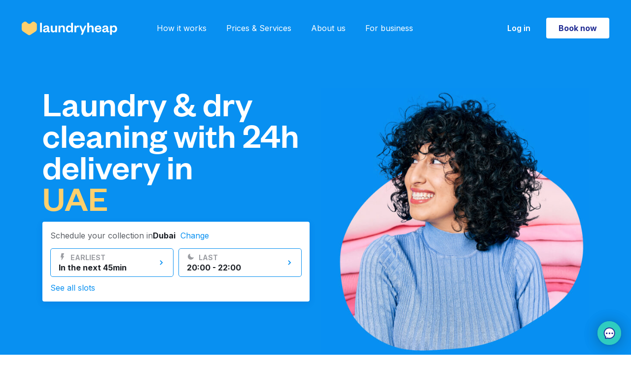

--- FILE ---
content_type: text/html; charset=utf-8
request_url: https://www.laundryheap.com/en-ae
body_size: 31462
content:
<!DOCTYPE html><html lang="en"><head><link rel="stylesheet" href="https://prod-cdn.laundryheap.com/assets/landing-5ed88c347f8b9d663f01e09af93dd2d21c1cdabe192b0de140574e2ef1ec48cc.css" /><script>window.serviceCountryCode = "AE";
window.serviceCountryCurrencyCode = "AED";
window.serviceCountryCurrency = "AED";
window.serviceCountryMinChargeCents = "6500";
window.singularUrl = "https://laundryheap.sng.link/Djy1g/9csu?_smtype=3"
window.singularUrlFallback = "https://l.sng.link/Djy1g/84t7/4bzd"</script><script src="https://prod-cdn.laundryheap.com/assets/common/polyfills-cbd8b5aab397a49def1c23c772deeb72d06e01f9e1a249bed267d49ba7709eb4.js"></script><script src="https://prod-cdn.laundryheap.com/assets/ga4-18f5f71d89521493b14d5588d4bdb55b41805925afd069c695bcdbdb158a7140.js"></script><link href="https://prod-cdn.laundryheap.com/assets/landing/favicon/apple-icon-57x57-f4e0653569f8c79b314ac8ad9638fd923a1c19c56bc7264df7b948eee0ee4823.png" rel="apple-touch-icon" sizes="57x57" /><link href="https://prod-cdn.laundryheap.com/assets/landing/favicon/apple-icon-60x60-e7932d5e50632dc1817dbb7fb424055c85270f6293c8d6ccd49d0f56e86c972d.png" rel="apple-touch-icon" sizes="60x60" /><link href="https://prod-cdn.laundryheap.com/assets/landing/favicon/apple-icon-72x72-2ffa5b25ea74300ee44b60be9355fcf26f18a9c244069bc20478bd7a767d1f30.png" rel="apple-touch-icon" sizes="72x72" /><link href="https://prod-cdn.laundryheap.com/assets/landing/favicon/apple-icon-76x76-fe26f617853e7f0a4e1165c9db3bfc420f05f71176abb5d7c0acd038c63e1ad2.png" rel="apple-touch-icon" sizes="76x76" /><link href="https://prod-cdn.laundryheap.com/assets/landing/favicon/apple-icon-114x114-4c6f13d5a5f6233967cef759177068bc0625d0dd15e6c7233a8a4d201e38cbce.png" rel="apple-touch-icon" sizes="114x114" /><link href="https://prod-cdn.laundryheap.com/assets/landing/favicon/apple-icon-120x120-fbbd5446cab5740cc2e39b4f143178ae8e0e72040471ee8254ac17706a539f43.png" rel="apple-touch-icon" sizes="120x120" /><link href="https://prod-cdn.laundryheap.com/assets/landing/favicon/apple-icon-144x144-bc9707cccea06cd2d7b1c1a9e19cae6b94e74728a7dddbd35c8927c2610fc4bf.png" rel="apple-touch-icon" sizes="144x144" /><link href="https://prod-cdn.laundryheap.com/assets/landing/favicon/apple-icon-152x152-e6bbbb33a84b29148770f52f5cf81a344a6d5d822c6acfb64539b8bdd7b89f23.png" rel="apple-touch-icon" sizes="152x152" /><link href="https://prod-cdn.laundryheap.com/assets/landing/favicon/apple-icon-180x180-2d9ad2cce7f953af29e2c1a75206e4628a7ba9c9f2bca600a1e2c49ed3f629b7.png" rel="apple-touch-icon" sizes="180x180" /><link href="https://prod-cdn.laundryheap.com/assets/landing/favicon/android-icon-192x192-71291511fa1d6ba27a9976367f25e4c0b1ed316b3d22ea24598e2985ce9544af.png" rel="icon" sizes="192x192" type="image/png" /><link href="https://prod-cdn.laundryheap.com/assets/landing/favicon/favicon-32x32-627ff5c70139af04a5869414670c96cd8e5e4e1e4c548d6cd6e089eab0407bf7.png" rel="icon" sizes="32x32" type="image/png" /><link href="https://prod-cdn.laundryheap.com/assets/landing/favicon/favicon-96x96-2ff0b4d8517ee00fef0263cc2fe6c5181172a8047eb1ff57dc199db5a17b3ad0.png" rel="icon" sizes="96x96" type="image/png" /><link href="https://prod-cdn.laundryheap.com/assets/landing/favicon/favicon-16x16-75091c58310dd92145b918c2ce304cfafef39e2372d6aa117e49022003baefe3.png" rel="icon" sizes="16x16" type="image/png" /><!-- Server instance number: 1 --><meta charset="UTF-8" /><meta content="width=device-width, initial-scale=1.0" name="viewport" /><meta content="ie=edge" http-equiv="X-UA-Compatible" /><title>Laundry &amp; Dry cleaning near me in Dubai 24h delivery service: Laundryheap</title><meta content="Book a convenient pick-up time for all your laundry and dry cleaning near me in Dubai. We then deliver your cleaned clothes to your home or office for free." name="description" /><meta content="Book a convenient pick-up time for all your laundry and dry cleaning near me in Dubai. We then deliver your cleaned clothes to your home or office for free." name="og:description" /><meta content="laundry heap, laundryheap, laundry service, dry cleaning, laundry delivery, laundry service Dubai, serviced laundry, laundry delivery Dubai, zipjet, laundrapp, spyn, home delivery dry cleaning, laundry service Dubai, wash&amp;fold laundry, next day dry cleaning, laundry pickup and delivery service, drycleaners near me, dry cleaning collection, laundry &amp; dry cleaning services, delivery dry cleaning services Dubai, laundry collection Dubai, laundry pickup and delivery, drop off laundry services, home delivery laundry service, shirt service Dubai, laundry full service, laundry services Dubai, laundry wash and fold, one day dry cleaning, delivery laundry service, domestic laundry services, laundry dry cleaning, dry clean delivery Dubai" name="keywords" /><meta content="Laundry &amp; Dry cleaning near me in Dubai 24h delivery service: Laundryheap" property="og:title" /><meta content="website" property="og:type" /><meta content="https://www.laundryheap.com/en-ae" property="og:url" /><meta content="Laundryheap" property="og:site_name" /><meta content="https://prod-cdn.laundryheap.com/assets/logo-full-vertical-be452579caae5286ec8ee6a1fc6824f551c442c8bd1c5024bc36b0d63a8f1d58.jpg" property="og:image" /><meta content="1200" property="og:image:height" /><meta content="630" property="og:image:width" /><link href="https://www.laundryheap.com/en-ae" rel="canonical" /><link rel='alternate' href='https://www.laundryheap.com/en-ie' hreflang='en-IE' /> <link rel='alternate' href='https://www.laundryheap.com/en-kw' hreflang='en-KW' /> <link rel='alternate' href='https://www.laundryheap.com/en-dk' hreflang='en-DK' /> <link rel='alternate' href='https://www.laundryheap.com/en-my' hreflang='en-MY' /> <link rel='alternate' href='https://www.laundryheap.com/en-co' hreflang='en-CO' /> <link rel='alternate' href='https://www.laundryheap.com/es-co' hreflang='es-CO' /> <link rel='alternate' href='https://www.laundryheap.com/en-mx' hreflang='en-MX' /> <link rel='alternate' href='https://www.laundryheap.com/es-mx' hreflang='es-MX' /> <link rel='alternate' href='https://www.laundryheap.com/en-sg' hreflang='en-SG' /> <link rel='alternate' href='https://www.laundryheap.com/en-sa' hreflang='en-SA' /> <link rel='alternate' href='https://www.laundryheap.com/en-qa' hreflang='en-QA' /> <link rel='alternate' href='https://www.laundryheap.com/en-ae' hreflang='en-AE' /> <link rel='alternate' href='https://www.laundryheap.com/en-us' hreflang='en-US' /> <link rel='alternate' href='https://www.laundryheap.com/en-pe' hreflang='en-PE' /> <link rel='alternate' href='https://www.laundryheap.com/es-pe' hreflang='es-PE' /> <link rel='alternate' href='https://www.laundryheap.com/en-gb' hreflang='en-GB' /> <link rel='alternate' href='https://www.laundryheap.com/en-bh' hreflang='en-BH' /> <link rel='alternate' href='https://www.laundryheap.com/en-nl' hreflang='en-NL' /> <link rel='alternate' href='https://www.laundryheap.com/nl-nl' hreflang='nl-NL' /> <link rel='alternate' href='https://www.laundryheap.com/en-fr' hreflang='en-FR' /> <link rel='alternate' href='https://www.laundryheap.com/fr-fr' hreflang='fr-FR' /> <link rel='alternate' href='https://www.laundryheap.com' hreflang='x-default' /><link as="style" href="https://fonts.googleapis.com/css2?family=Inter:wght@300;400;500;600;700&amp;display=swap" onload="this.onload=null;this.rel=&#39;stylesheet&#39;" rel="preload" /><noscript><link href="https://fonts.googleapis.com/css2?family=Inter:wght@300;400;500;600;700&amp;display=swap" rel="stylesheet" type="text/css" /></noscript><style>
@font-face {
  font-family: 'FoundersGrotesk';
  src: url(https://prod-cdn.laundryheap.com/assets/founders-grotesk-web-medium-a97649c2f88d6ddde9814f5dd23c6dafd149c7b32b758b0893c0e5bc286f40b2.woff2) format('woff2');
  font-weight: 400;
  font-display: swap;
}
</style><script>trackPageView('home', serviceCountryCode, 'home');</script><!--Google Tag Manager--><script>(function (w, d, s, l, i) {
    w[l] = w[l] || [];
    w[l].push({
        'gtm.start':
            new Date().getTime(), event: 'gtm.js'
    });
    var f = d.getElementsByTagName(s)[0],
        j = d.createElement(s), dl = l != 'dataLayer' ? '&l=' + l : '';
    j.async = true;
    j.src =
        'https://www.googletagmanager.com/gtm.js?id=' + i + dl;
    f.parentNode.insertBefore(j, f);
})(window, document, 'script', 'dataLayer',  "GTM-KLR4GWW");</script><script>!function (t, e) {
  var o, n, p, r;
  e.__SV || (window.posthog = e, e._i = [], e.init = function (i, s, a) {
    function g(t, e) {
      var o = e.split(".");
      2 == o.length && (t = t[o[0]], e = o[1]), t[e] = function () {
        t.push([e].concat(Array.prototype.slice.call(arguments, 0)))
      }
    }

    (p = t.createElement("script")).type = "text/javascript", p.async = !0, p.src = s.api_host + "/static/array.js", (r = t.getElementsByTagName("script")[0]).parentNode.insertBefore(p, r);
    var u = e;
    for (void 0 !== a ? u = e[a] = [] : a = "posthog", u.people = u.people || [], u.toString = function (t) {
      var e = "posthog";
      return "posthog" !== a && (e += "." + a), t || (e += " (stub)"), e
    }, u.people.toString = function () {
      return u.toString(1) + ".people (stub)"
    }, o = "capture identify alias people.set people.set_once set_config register register_once unregister opt_out_capturing has_opted_out_capturing opt_in_capturing reset isFeatureEnabled onFeatureFlags".split(" "), n = 0; n < o.length; n++) g(u, o[n]);
    e._i.push([i, s, a])
  }, e.__SV = 1)
}(document, window.posthog || []);

posthog.init("phc_FXQOLEMsswrSnZQM7ZPTb7nwCstyQA3amqRomb6Ifs", {
  api_host: 'https://hunna.laundryheap.com',
  ui_host: 'https://eu.posthog.com'
});</script><script>window.BRAZE_SDK_KEY = "69e70630-f368-458f-a182-9a79cddf2ec1"
window.BRAZE_SDK_ENDPOINT = "sdk.fra-02.braze.eu"</script><script src="https://prod-cdn.laundryheap.com/packs/js/braze-c1d19be1b6f98d8ef9df.js" defer="defer"></script><script async="" src="//widget.trustpilot.com/bootstrap/v5/tp.widget.bootstrap.min.js" type="text/javascript"></script></head><body><noscript><iframe height="0" src="https://www.googletagmanager.com/ns.html?id=GTM-KLR4GWW" style="display:none;visibility:hidden" width="0"></iframe></noscript><main class="page-body"><div class="lh-nav--wrapper"><div id="topBannerContainer"><div class="app-download-banner flex-row align-items-center gap-4 background-white p-8 d-md-none"><img height="12" width="12" class="clickable d-block app-download-close" alt="Close" src="https://prod-cdn.laundryheap.com/assets/app_banner/close-1724e3cfc2199143e70451867b0297b357bbaabfc7827a7c67bc6fc67cae4d40.svg" /><img height="48" width="48" class="d-block" alt="Laundryheap logo" src="https://prod-cdn.laundryheap.com/assets/app_banner/logo-0b143cbea778cea7ca0d9d9934537797dd83d9fd23ec9118141141a87948a711.svg" /><div class="font-12-16 flex-grow-1"><p class="fw-bold app-download-title">Laundryheap</p><p class="app-download-subtitle">The world’s leading laundry app</p><div class="app-download-stars"><img height="16" width="101" alt="Rated Excellent" src="https://prod-cdn.laundryheap.com/assets/app_banner/stars-0015ce101cdcc4418c53c15453f27951c05b8d6d45ad0f6b657c8cf678620701.svg" /><p>(5,243)</p></div></div><a class="get-button" id="app-download-banner-link" onclick="openAppWithFallback(event)" href="https://laundryheap.sng.link/Djy1g/9csu?_smtype=3">Get</a></div><script src="https://prod-cdn.laundryheap.com/assets/common/app_download_banner-25a32d4f64e69342677b1ecd34712730aa9a5212c6787b006878ad2f4b69ce7c.js" defer="defer"></script><div class="d-none p-16 justify-content-center align-items-center" id="globalNotice"></div><script>
  const fetchGlobalNotice = async function () {
    let url = '/en-ae/globalnotice';
    const maxRetries = 4;
    const baseTimeout = 5000;

    if (url) {
      for (let attempt = 1; attempt <= maxRetries; attempt++) {
        const timeout = baseTimeout * Math.pow(2, attempt - 1); // Exponential backoff

        try {
          /* Fetch globalnotice async with timeout */
          const response = await Promise.race([
            fetch(url),
            new Promise((_, reject) => setTimeout(() => reject(new Error('Fetch globalNotice timeout')), timeout))
          ]);

          /* Throw error if bad response to trigger fallback */
          if (!response.ok) {
            if (response.status >= 500 && response.status < 600) {
              console.warn(`GlobalNotice server error ${response.status} ${response.statusText}; will retry`);
              continue;
            }
            console.warn(`GlobalNotice returned non-ok: ${response.status} ${response.statusText}`);
            return;
          }
          let data;
          try {
            data = await response.json();
            /* If JSON parsing is successful, break out of the loop */
            if (data && Object.keys(data).length > 0) {
              const globalNoticeEL = document.getElementById('globalNotice');

              /* Remove the d-none class and add the d-flex class */
              globalNoticeEL.classList.remove('d-none');
              globalNoticeEL.classList.add('d-flex');

              /* Set the background color of globalNoticeEL */
              globalNoticeEL.style.backgroundColor = data.background;

              /* Create a new p element */
              const p = document.createElement('p');

              p.classList.add(
                'font-14-16',
                'd-flex',
                'justify-content-center',
                'align-items-center',
                'gap-6'
              );

              /* Set the innerHTML of the p element to the HTML string of data.content */
              p.innerHTML = data.content;

              /* Add the p element to globalNoticeEL */
              globalNoticeEL.appendChild(p);

              /* Set the color of all child elements of globalNoticeEL */
              Array.from(globalNoticeEL.getElementsByTagName('*')).forEach(function (element) {
                element.style.color = data.font_color;
              });
            }

            /* Break out of the retry loop if successful */
            break;
          } catch (jsonError) {
            if (attempt === maxRetries) {
              if (window.Sentry) {
                const customError = new Error("globalnotice json could not be parsed after multiple attempts");
                customError.originalError = jsonError;
                window.Sentry.captureException(customError, {
                  extra: {
                    url: url,
                    responseText: await response.text(), // Capture the raw response text
                    originalError: jsonError,
                    attempt: attempt
                  }
                });
              }
              throw jsonError;
            }
          }
        } catch (error) {
          if (attempt === maxRetries) {
            if (window.Sentry) {
              window.Sentry.captureException(error, {
                extra: {
                  url: url,
                  message: error.message,
                  stack: error.stack,
                  attempt: attempt,
                  userAgent: navigator.userAgent
                }
              });
            }
            console.error('Fetch failed after multiple attempts:', error);
            return;
          } else {
            console.warn(`Attempt ${attempt} failed:`, error);
          }
        }
      }
    } else {
      console.warn('URL is not defined.');
    }
  };

  // Only run fetchGlobalNotice on allowed domains
  const allowedDomains = [
    "laundryheap.com",
    "staging-new.laundryheap.com",
    "lh.com",
  ];
  const hostname = window.location.hostname.replace(/^www\./, '');
  if (
    window.fetch &&
    allowedDomains.some(domain => hostname.endsWith(domain))
  ) {
    fetchGlobalNotice();
  } else if (!window.fetch) {
    console.warn('Fetch not supported in this browser.');
  } else {
    console.warn('fetchGlobalNotice not run: domain not allowed:', hostname);
  }
</script><div class="p-8 gap-12 justify-content-center align-items-center" id="countrySwitchBanner"><p>Not from <span id="countrySwitchBannerCurrentName"></span>? <a id="countrySwitchBannerUrl" class="dark-blue fw-bold" href="#">Switch to global site</a></p><img height="16" width="16" id="countrySwitchBannerClose" class="clickable" alt="Modal close" src="https://prod-cdn.laundryheap.com/assets/icons/modal_close-46ff61a3e998c3c13833ed2e4c11dbf2601203f8b359f7bf79b7eb58a80c9eff.svg" /></div></div><div class="lh-nav"><div class="lh-nav--logo me-md-80"><a aria-label="Laundryheap homepage" class="d-block" href="/en-ae"><svg xmlns="http://www.w3.org/2000/svg" width="194" height="29" viewBox="0 0 194 29" fill="none" class="d-block">
<path d="M37.3223 3.27734V22.4H40.9481V3.27734H37.3223Z" fill="white"></path>
<path fill-rule="evenodd" clip-rule="evenodd" d="M55.5331 13.81C55.5331 10.289 53.267 8.6499 49.8224 8.6499C46.2872 8.6499 44.2024 10.5622 43.7492 13.294L47.0426 13.5975C47.3448 12.2923 48.1606 11.3817 49.6714 11.3817C51.2123 11.3817 51.9979 12.2923 51.9979 13.7796V14.0832L48.3419 14.8116C45.3204 15.4187 43.2657 16.4811 43.2657 19.0308C43.2657 21.3376 44.9578 22.7339 47.7376 22.7339C49.7016 22.7339 51.5145 21.9143 52.2699 20.3663C52.6022 21.8233 53.5691 22.7035 55.0799 22.7035C56.2885 22.7035 57.0137 22.3089 57.5878 21.8536V19.911C57.195 20.0931 56.8324 20.1842 56.4698 20.1842C55.8957 20.1842 55.5331 19.8503 55.5331 19.1522V13.81ZM51.9979 16.6025C51.9979 18.7576 50.5476 20.2146 48.644 20.2146C47.4959 20.2146 46.8009 19.6682 46.8009 18.7576C46.8009 17.422 47.9189 17.1489 49.4901 16.815L51.9979 16.2686V16.6025Z" fill="white"></path>
<path d="M65.1704 19.911C66.9531 19.911 68.0408 18.4541 68.0408 16.1776V9.01414H71.6667V22.4H68.0408V20.2146C67.3459 21.7626 65.7747 22.7642 63.7503 22.7642C60.2151 22.7642 59.0065 20.3663 59.0065 17.3917V9.01414H62.6323V16.6632C62.6323 18.6969 63.3877 19.911 65.1704 19.911Z" fill="white"></path>
<path d="M78.3632 15.2366C78.3632 12.9904 79.5113 11.5335 81.3545 11.5335C83.1372 11.5335 83.953 12.7173 83.953 14.7813V22.4H87.5788V14.0528C87.5788 11.0782 86.2796 8.6499 82.7142 8.6499C80.7199 8.6499 79.0279 9.68192 78.3632 11.1996V9.01414H74.7373V22.4H78.3632V15.2366Z" fill="white"></path>
<path fill-rule="evenodd" clip-rule="evenodd" d="M103.94 22.4H100.314V19.8503C99.7098 21.459 98.0782 22.7642 95.7214 22.7642C91.7632 22.7642 89.7085 19.6682 89.7085 15.7222C89.7085 11.7763 91.7632 8.6499 95.7214 8.6499C98.0782 8.6499 99.7098 9.9551 100.314 11.5942V3.27734H103.94V22.4ZM96.8091 19.911C98.8638 19.911 100.344 18.4237 100.344 15.9651V15.4491C100.344 13.0208 98.8638 11.5031 96.8091 11.5031C94.543 11.5031 93.3646 13.1726 93.3646 15.7222C93.3646 18.2416 94.543 19.911 96.8091 19.911Z" fill="white"></path>
<path d="M116.204 9.19626C115.811 8.86238 115.147 8.6499 114.331 8.6499C112.488 8.6499 111.098 10.0462 110.614 11.5638V9.01414H106.989V22.4H110.614V15.783C110.614 13.3547 111.884 12.0191 113.757 12.0191C114.633 12.0191 115.237 12.2013 115.932 12.5958L116.204 9.19626Z" fill="white"></path>
<path d="M131.436 9.01414L123.791 27.378H120.226L122.28 22.4607L116.751 9.01414H120.558L124.184 18.1505H124.305L127.9 9.01414H131.436Z" fill="white"></path>
<path d="M136.699 15.2366C136.699 12.9904 137.847 11.5335 139.69 11.5335C141.473 11.5335 142.289 12.7173 142.289 14.7813V22.4H145.914V14.0528C145.914 11.0782 144.615 8.6499 141.05 8.6499C139.056 8.6499 137.363 9.68192 136.699 11.1996V3.27734H133.073V22.4H136.699V15.2366Z" fill="white"></path>
<path fill-rule="evenodd" clip-rule="evenodd" d="M155.235 20.0021C157.018 20.0021 158.076 19.2432 158.589 17.7256L161.52 18.0291C160.825 21.0037 158.529 22.7642 155.115 22.7642C151.005 22.7642 148.044 20.1235 148.044 15.9044C148.044 11.6852 151.035 8.6499 155.024 8.6499C159.375 8.6499 161.611 11.6852 161.611 15.3277V16.6329H151.61C151.73 18.6058 153.271 20.0021 155.235 20.0021ZM154.994 11.321C152.999 11.321 152.002 12.6869 151.67 14.3563H158.076C157.955 12.8083 157.018 11.321 154.994 11.321Z" fill="white"></path>
<path fill-rule="evenodd" clip-rule="evenodd" d="M175.48 13.81C175.48 10.289 173.213 8.6499 169.769 8.6499C166.234 8.6499 164.149 10.5622 163.696 13.294L166.989 13.5975C167.291 12.2923 168.107 11.3817 169.618 11.3817C171.159 11.3817 171.944 12.2923 171.944 13.7796V14.0832L168.288 14.8116C165.267 15.4187 163.212 16.4811 163.212 19.0308C163.212 21.3376 164.904 22.7339 167.684 22.7339C169.648 22.7339 171.461 21.9143 172.216 20.3663C172.549 21.8233 173.516 22.7035 175.026 22.7035C176.235 22.7035 176.96 22.3089 177.534 21.8536V19.911C177.141 20.0931 176.779 20.1842 176.416 20.1842C175.842 20.1842 175.48 19.8503 175.48 19.1522V13.81ZM171.944 16.6025C171.944 18.7576 170.494 20.2146 168.591 20.2146C167.442 20.2146 166.747 19.6682 166.747 18.7576C166.747 17.422 167.865 17.1489 169.437 16.815L171.944 16.2686V16.6025Z" fill="white"></path>
<path fill-rule="evenodd" clip-rule="evenodd" d="M187.47 22.7642C185.083 22.7642 183.482 21.459 182.877 19.8503V27.378H179.252V9.01414H182.877V11.5942C183.482 9.9551 185.083 8.6499 187.47 8.6499C191.398 8.6499 193.483 11.7763 193.483 15.7222C193.483 19.6682 191.398 22.7642 187.47 22.7642ZM186.352 11.5031C184.298 11.5031 182.847 13.0208 182.847 15.4491V15.9651C182.847 18.4237 184.298 19.911 186.352 19.911C188.649 19.911 189.827 18.2416 189.827 15.7222C189.827 13.1726 188.649 11.5031 186.352 11.5031Z" fill="white"></path>
<path class="heart" d="M1.87927 3.50891C0.742539 4.3123 0.065918 5.62262 0.065918 7.02057V15.9498C0.065918 17.9088 1.04509 19.7364 2.6714 20.8128L13.0621 27.6902C14.484 28.6314 16.3258 28.6314 17.7477 27.6902L28.1384 20.8128C29.7647 19.7364 30.7439 17.9088 30.7439 15.9498V7.02057C30.7439 5.62262 30.0672 4.3123 28.9305 3.50891L26.27 1.62854C24.6761 0.502087 22.5265 0.605744 21.0469 1.88039L18.1776 4.35243C16.5816 5.72744 14.2282 5.72744 12.6322 4.35243L9.76283 1.88039C8.28331 0.605742 6.13364 0.502088 4.53981 1.62854L1.87927 3.50891Z" fill="#FFD06D"></path>
</svg>
</a></div><div class="lh-nav--nav"><a href="/en-ae/how-it-works">How it works</a><a href="/en-ae/pricing">Prices &amp; Services</a><a href="/en-ae/why-us">About us</a><a href="/en-ae/commercial-laundry">For business</a></div><div class="lh-nav-spacer"></div><div class="lh-nav--right"><a class="login-button me-32 d-none d-md-block" href="https://app.laundryheap.com?country=AE&amp;language=en">Log in</a><div class="lh-nav--cta"><a class="button button-primary-white d-none d-md-block" href="https://app.laundryheap.com/booking?country=AE&amp;language=en">Book now</a><a class="button button-primary-white d-md-none" href="https://app.laundryheap.com/booking?country=AE&amp;language=en">Book</a></div><div class="lh-nav--toggle menu-toggle"><svg xmlns="http://www.w3.org/2000/svg" width="27" height="18" viewBox="0 0 27 18" fill="none">
<rect width="27" height="2" fill="white"></rect>
<rect y="8" width="27" height="2" fill="white"></rect>
<rect y="16" width="27" height="2" fill="white"></rect>
</svg>
</div></div></div></div><div class="lh-nav-fullscreen"><div class="lh-nav light"><div class="lh-nav--logo"><a href="/"><img width="184" height="27" alt="Laundryheap logo on fullscreen navigation" loading="lazy" src="https://prod-cdn.laundryheap.com/assets/brand/logo_ondemand_black-6a2dfa21f4604f075a57d45e14ffce5bbb2a74e5808bab73dd6a38aaeb73f443.svg" /></a></div><div class="lh-nav-spacer"></div><div class="lh-nav--right"><div class="lh-nav--cta"><a class="button button-primary d-none d-md-block" href="https://app.laundryheap.com/booking?country=AE&amp;language=en">Book now</a><a class="button button-primary d-md-none" href="https://app.laundryheap.com/booking?country=AE&amp;language=en">Book</a></div><div class="lh-nav--toggle menu-toggle"><img width="20" height="20" loading="lazy" alt="Close x" src="https://prod-cdn.laundryheap.com/assets/close_x-ad0df7f3fbd4c747e007e180a858076c78d725a4cffe6a320c4c935dbc6faf5f.svg" /></div></div></div><div class="lh-nav-fullscreen--body"><div class="lh-nav-fullscreen--links"><a href="/en-ae/how-it-works">How it works</a><a href="/en-ae/pricing">Prices &amp; Services</a><a href="/en-ae/why-us">About us</a><a href="/en-ae/commercial-laundry">For business</a><a href="https://app.laundryheap.com?country=AE&amp;language=en">Log in</a></div><div class="lh-nav-fullscreen--footer"><div class="lh-nav-fullscreen--footer--section"><h5>Download our mobile app</h5><a class="ios" href="https://laundryheap.sng.link/Djy1g/9csu?_smtype=3"><img width="128" height="39" loading="lazy" alt="App store2x" src="https://prod-cdn.laundryheap.com/assets/app_stores/app_store2x-a73b1c878a8772f8f5cea32472ec7cfd2b6f1fd21dde21c6836ff2f4d8eb9c8e.png" /></a><a class="android" href="https://laundryheap.sng.link/Djy1g/9csu?_smtype=3"><img width="128" height="39" loading="lazy" alt="Play store2x" src="https://prod-cdn.laundryheap.com/assets/app_stores/play_store2x-1529597177b6267b5a63d73a4174ba925a2f204a36871e247bfc944c477e3593.png" /></a></div><div class="lh-nav-fullscreen--footer--section"><h5>Follow us</h5><div class="social-row"><a href="https://www.facebook.com/laundryheap" rel="noopener" target="_blank"><img width="38" height="38" loading="lazy" alt="Facebook" src="https://prod-cdn.laundryheap.com/assets/social/new/facebook-31f3c36b2cd22528dfcd0ff00cce57354300ddb52357c97a26d41bc43f5adaed.png" /></a><a href="https://www.instagram.com/laundryheap_global" rel="noopener" target="_blank"><img width="38" height="38" loading="lazy" alt="Instagram" src="https://prod-cdn.laundryheap.com/assets/social/new/instagram-34c2b6748ad2dc63281aec8d3ccb6fcae92ff0658a1bd5427e7d03ea0a7639c7.png" /></a><a href="https://www.linkedin.com/company/laundryheap" rel="noopener" target="_blank"><img width="38" height="38" loading="lazy" alt="Linkedin" src="https://prod-cdn.laundryheap.com/assets/social/new/linkedin-577ad0d33a91ce5cf4af7d2f475fe422844f107aaa1fb460ef8a1d225b329368.png" /></a></div></div><div class="mb-32"><div class="d-flex flex-row align-items-center gap-16"><a class="footer-locale-button" href="https://www.laundryheap.com?clear_country_cookie=true"><img width="24" height="24" loading="lazy" alt="Pin" src="https://prod-cdn.laundryheap.com/assets/locale_picker/pin-a97cd2ea1f157014c72e0477b727bbf9cd40c661fc477ae6a66300ebcb782b94.svg" /><span>UAE</span><img width="16" height="16" loading="lazy" alt="Dropdown" src="https://prod-cdn.laundryheap.com/assets/icons/dropdown-819d3d4a818468a06515caf5469f68e51f3e27173dee64a189bf27604ad1298e.svg" /></a></div><script src="https://prod-cdn.laundryheap.com/assets/common/locale_picker-f0c17b65c41c0d56d36fed8824fe54532abe5cc02f024606e28a4765bd7a7e0e.js" defer="defer"></script></div></div></div></div><script src="https://prod-cdn.laundryheap.com/assets/common/nav-512f9d1c9382b9f041d76a1696c076e53206016f8bdeed496a209e9c7494f3c3.js" defer="defer"></script><div class="landing-hero-wrapper pt-72 pt-md-104 dynamic-top-padding"><div class="container"><div class="row align-items-start d-flex flex-column flex-md-row"><div class="col-12 col-md-6 mt-md-64 mt-40"><h1 class="page-title mb-16">Laundry &amp; dry cleaning with 24h delivery in<br /><span class="city">UAE</span></h1><div class="timeslots-desktop d-none d-md-block mb-112"><div class="timeslot-picker"><div class="timeslot-picker--header"><span class="prompt text-body-main">Schedule your collection in</span><span class="city text-body-main">Dubai</span><span class="change-city text-button text-body-main"><span class="clickable">Change</span></span></div><div class="timeslot-city-switcher"><div class="timeslot-city-switcher--list"><a href="/en-ae/abu-dhabi"><div class="timeslot-city-switcher--city" data-id="13">Abu Dhabi</div></a><a href="/en-ae/dubai"><div class="timeslot-city-switcher--city active" data-id="5">Dubai</div></a></div><a href="https://www.laundryheap.com?clear_country_cookie=true"><div class="timeslot-city-switcher--not-found text-body-main">Not in UAE?</div></a></div><div class="timeslot-picker--content"><div class="slots timeslot-picker--timeslots" data-city-id="5" data-com-country="en-ae"><a href="https://app.laundryheap.com/booking?country=AE&amp;language=en"><div class="slot"><div class="slot--content"><div class="slot--header"><svg xmlns="http://www.w3.org/2000/svg" width="16" height="16" viewBox="0 0 16 16" fill="none" class="timeslot-icon">
<path class="icon-path" d="M5.89267 15C5.85523 15 5.81779 15 5.78035 14.9619C5.62994 14.9239 5.51696 14.7349 5.51696 14.5833L6.1935 9.43781H4.39041C4.27743 9.43781 4.16512 9.39975 4.08957 9.28622C4.01469 9.21076 3.97725 9.09723 4.01469 8.9837L5.6673 1.30318C5.70474 1.11353 5.85516 1 6.04302 1H10.6561C10.7691 1 10.9188 1.07612 10.9563 1.18965C10.9944 1.30318 11.0318 1.4541 10.9563 1.56763L8.52195 6.78923H10.5497C10.7001 6.78923 10.8131 6.86469 10.888 6.97822C10.9628 7.09175 10.9628 7.24333 10.888 7.35686L6.231 14.8103C6.15546 14.9238 6.04314 14.9999 5.89273 14.9999L5.89267 15Z" fill="#9C9EA3"></path>
</svg>
earliest</div><div class="slot--timeslot">In the next 45min</div></div><img class="slot--arrow" width="16" height="16" alt="Arrow" src="https://prod-cdn.laundryheap.com/assets/landing/timeslots/arrow-6fee49720a6e397b7fa1a19732d28226900d958678b203d7022e39749efe8c50.svg" /></div></a><a href="https://app.laundryheap.com/booking?country=AE&amp;language=en"><div class="slot"><div class="slot--content"><div class="slot--header"><svg xmlns="http://www.w3.org/2000/svg" width="16" height="16" viewBox="0 0 16 16" fill="none" class="timeslot-icon">
<path fill="#9C9EA3" class="icon-path" d="M6.29347 2.02792C6.22784 2.02792 6.18409 2.02792 6.14033 2.04979C3.69033 2.92479 2.04967 5.24347 2.02783 7.84663C2.02783 11.2153 4.78415 13.9716 8.15283 13.9716C10.756 13.9716 13.0747 12.3091 13.9278 9.85913C13.9497 9.81538 13.9497 9.77163 13.9497 9.706C13.9497 9.46537 13.7528 9.2685 13.5122 9.2685C13.4685 9.2685 13.4028 9.2685 13.3591 9.29037C12.8122 9.48724 12.2216 9.57474 11.6309 9.59662C8.72158 9.59662 6.38092 7.25596 6.38092 4.34662C6.38092 3.75599 6.49029 3.18726 6.68717 2.61846C6.70904 2.57471 6.70904 2.53096 6.70904 2.46533C6.73092 2.2247 6.53404 2.0497 6.29341 2.02783L6.29347 2.02792Z"></path>
</svg>
last</div><div class="slot--timeslot">20:00 - 22:00</div></div><img class="slot--arrow" width="16" height="16" alt="Arrow" src="https://prod-cdn.laundryheap.com/assets/landing/timeslots/arrow-6fee49720a6e397b7fa1a19732d28226900d958678b203d7022e39749efe8c50.svg" /></div></a><div class="footer"><a href="https://app.laundryheap.com/booking?country=AE&amp;language=en"><span class="text-button text-body-main">See all slots</span></a></div></div><div class="timeslot-picker--fallback"><a class="button button-primary d-flex align-items-center no-timeslots-button justify-content-center" href="https://app.laundryheap.com/booking?country=AE&amp;language=en"><img height="16" width="16" class="d-block me-5" alt="Heart white" src="https://prod-cdn.laundryheap.com/assets/icons/heart_white-117fdb4f110292d2f78f72bb704924b1a1265bf624167f60bffaadf8bc731341.svg" /><span>Schedule your pickup</span></a></div></div></div><script src="https://prod-cdn.laundryheap.com/assets/landing/timeslots-99365b4e14e90e5ca76d173bbfeeb8c5fadaf9fdc9487716da0545434a9dc5e6.js" defer="defer"></script></div></div><div class="col-9 col-md-6 align-self-end align-self-md-start mt-0 mt-md-64 mb-32 mb-md-0 d-none d-md-block"><img sizes="(min-width: 960px) 620px, 340px" class="img-fluid" width="621" height="626" loading="lazy" srcset="https://prod-cdn.laundryheap.com/assets/landing/hero/middle_east_2x-759300436ec9ecf97285ae79dd911f44c67a139d5712b0780b6777dd577d7d4f.jpg 1200w, https://prod-cdn.laundryheap.com/assets/landing/hero/middle_east_1x-39d58bd6cf1f8b7e7a3fef582066995f0b659172ad173005cf9bd407dda757ae.jpg 620w, https://prod-cdn.laundryheap.com/assets/landing/hero/middle_east_05x-d4f740b31b694751c674227067ac040f020e9744ec46d127029ce079d4fd342b.jpg 340w" alt="Middle east 1x" src="https://prod-cdn.laundryheap.com/assets/landing/hero/middle_east_1x-39d58bd6cf1f8b7e7a3fef582066995f0b659172ad173005cf9bd407dda757ae.jpg" /></div></div></div><div class="timeslots-mobile d-block d-md-none"><div class="timeslot-picker"><div class="timeslot-picker--header"><span class="prompt text-body-main">Schedule your collection in</span><span class="city text-body-main">Dubai</span><span class="change-city text-button text-body-main"><span class="clickable">Change</span><select name="cities-mobile" id="cities-mobile" class="d-block d-md-none"><option data-url="/en-ae/abu-dhabi" value="13">Abu Dhabi</option>
<option data-url="/en-ae/dubai" selected="selected" value="5">Dubai</option>
<option data-url="https://www.laundryheap.com?clear_country_cookie=true" value="-1">Not in UAE?</option></select></span></div><div class="timeslot-city-switcher"><div class="timeslot-city-switcher--list"><a href="/en-ae/abu-dhabi"><div class="timeslot-city-switcher--city" data-id="13">Abu Dhabi</div></a><a href="/en-ae/dubai"><div class="timeslot-city-switcher--city active" data-id="5">Dubai</div></a></div><a href="https://www.laundryheap.com?clear_country_cookie=true"><div class="timeslot-city-switcher--not-found text-body-main">Not in UAE?</div></a></div><div class="timeslot-picker--content"><div class="slots timeslot-picker--timeslots" data-city-id="5" data-com-country="en-ae"><a href="https://app.laundryheap.com/booking?country=AE&amp;language=en"><div class="slot"><div class="slot--content"><div class="slot--header"><svg xmlns="http://www.w3.org/2000/svg" width="16" height="16" viewBox="0 0 16 16" fill="none" class="timeslot-icon">
<path class="icon-path" d="M5.89267 15C5.85523 15 5.81779 15 5.78035 14.9619C5.62994 14.9239 5.51696 14.7349 5.51696 14.5833L6.1935 9.43781H4.39041C4.27743 9.43781 4.16512 9.39975 4.08957 9.28622C4.01469 9.21076 3.97725 9.09723 4.01469 8.9837L5.6673 1.30318C5.70474 1.11353 5.85516 1 6.04302 1H10.6561C10.7691 1 10.9188 1.07612 10.9563 1.18965C10.9944 1.30318 11.0318 1.4541 10.9563 1.56763L8.52195 6.78923H10.5497C10.7001 6.78923 10.8131 6.86469 10.888 6.97822C10.9628 7.09175 10.9628 7.24333 10.888 7.35686L6.231 14.8103C6.15546 14.9238 6.04314 14.9999 5.89273 14.9999L5.89267 15Z" fill="#9C9EA3"></path>
</svg>
earliest</div><div class="slot--timeslot">In the next 45min</div></div><img class="slot--arrow" width="16" height="16" alt="Arrow" src="https://prod-cdn.laundryheap.com/assets/landing/timeslots/arrow-6fee49720a6e397b7fa1a19732d28226900d958678b203d7022e39749efe8c50.svg" /></div></a><a href="https://app.laundryheap.com/booking?country=AE&amp;language=en"><div class="slot"><div class="slot--content"><div class="slot--header"><svg xmlns="http://www.w3.org/2000/svg" width="16" height="16" viewBox="0 0 16 16" fill="none" class="timeslot-icon">
<path fill="#9C9EA3" class="icon-path" d="M6.29347 2.02792C6.22784 2.02792 6.18409 2.02792 6.14033 2.04979C3.69033 2.92479 2.04967 5.24347 2.02783 7.84663C2.02783 11.2153 4.78415 13.9716 8.15283 13.9716C10.756 13.9716 13.0747 12.3091 13.9278 9.85913C13.9497 9.81538 13.9497 9.77163 13.9497 9.706C13.9497 9.46537 13.7528 9.2685 13.5122 9.2685C13.4685 9.2685 13.4028 9.2685 13.3591 9.29037C12.8122 9.48724 12.2216 9.57474 11.6309 9.59662C8.72158 9.59662 6.38092 7.25596 6.38092 4.34662C6.38092 3.75599 6.49029 3.18726 6.68717 2.61846C6.70904 2.57471 6.70904 2.53096 6.70904 2.46533C6.73092 2.2247 6.53404 2.0497 6.29341 2.02783L6.29347 2.02792Z"></path>
</svg>
last</div><div class="slot--timeslot">20:00 - 22:00</div></div><img class="slot--arrow" width="16" height="16" alt="Arrow" src="https://prod-cdn.laundryheap.com/assets/landing/timeslots/arrow-6fee49720a6e397b7fa1a19732d28226900d958678b203d7022e39749efe8c50.svg" /></div></a><div class="footer"><a href="https://app.laundryheap.com/booking?country=AE&amp;language=en"><span class="text-button text-body-main">See all slots</span></a></div></div><div class="timeslot-picker--fallback"><a class="button button-primary d-flex align-items-center no-timeslots-button justify-content-center" href="https://app.laundryheap.com/booking?country=AE&amp;language=en"><img height="16" width="16" class="d-block me-5" alt="Heart white" src="https://prod-cdn.laundryheap.com/assets/icons/heart_white-117fdb4f110292d2f78f72bb704924b1a1265bf624167f60bffaadf8bc731341.svg" /><span>Schedule your pickup</span></a></div></div></div><script src="https://prod-cdn.laundryheap.com/assets/landing/timeslots-99365b4e14e90e5ca76d173bbfeeb8c5fadaf9fdc9487716da0545434a9dc5e6.js" defer="defer"></script></div></div><div class="how-it-works--wrapper mt-md-40"><div class="container px-0 px-md-16"><div class="how-it-works-home bg-light-yellow rounded-border-16 pt-64 pb-40 overflow-hidden"><div class="how-it-works-home-top px-md-72 position-relative"><div class="how-it-works-home-top-header mb-40 px-16 px-md-0"><h2 class="dark-blue mb-18 col-12 col-lg-6 mb-md-24">Take back your time. Leave the laundry to us.</h2><a class="fw-bold font-18-20 d-flex align-items-center" href="/en-ae/how-it-works">How it works<img height="24" width="24" loading="lazy" alt="Arrowbigger" src="https://prod-cdn.laundryheap.com/assets/landing/icons/arrowBigger-0fe6373d63ad25fcdd4f8da3bab4bb00b2fc4532c7284ee1c29ff004cab5fb6e.svg" /></a></div><div class="how-it-works-home-top-content mb-40"><div class="how-it-works-home-top-content-bg position-absolute"><picture><source srcset="https://prod-cdn.laundryheap.com/assets/landing/how_it_works_05x-e66fee8a914277db8b33c65c2e108ecdd11cfe635340b0730a96fabf66059be2.avif" type="image/avif" media="(max-width: 576px)">
<source srcset="https://prod-cdn.laundryheap.com/assets/landing/how_it_works_1x-21b0a67483ec4f26226d193b99d74bb50a9ab774b82dd76361be28ea13a2ea2f.avif" type="image/avif" media="(min-width: 576px) and (max-width: 768px)">
<source srcset="https://prod-cdn.laundryheap.com/assets/landing/how_it_works_2x-a3388846495e8f88da955dc071dc3ef14693cf23dcc96008d3931a1d676ec0a4.avif" type="image/avif" media="(min-width: 768px)">
<source srcset="https://prod-cdn.laundryheap.com/assets/landing/how_it_works_05x-0b83a5637aaf49d3d88ff07b5b8b7dac851a18b632eff4d8ca86008fab295ecf.webp" type="image/webp" media="(max-width: 576px)">
<source srcset="https://prod-cdn.laundryheap.com/assets/landing/how_it_works_1x-6f36afbb463cdfc03b762c6208338f6b0f9cc26fab6390f3409e4cd5e7dcc79c.webp" type="image/webp" media="(min-width: 576px) and (max-width: 768px)">
<source srcset="https://prod-cdn.laundryheap.com/assets/landing/how_it_works_2x-9e241777c445b094a09d4e5ca8368e84196337cd2e0131cb36c12c5a35ffd42c.webp" type="image/webp" media="(min-width: 768px)">
<source srcset="https://prod-cdn.laundryheap.com/assets/landing/how_it_works_05x-67b2a4610d0ffac81c049bd5a9f993d56578de53ac367986ad4fb8570371a408.jpg" media="(max-width: 576px)">
<source srcset="https://prod-cdn.laundryheap.com/assets/landing/how_it_works_1x-7ecd44750aad6c5f8f1c838d5ab9de77dfc0294e259fbbe0470dc995c85579a7.jpg" media="(min-width: 576px) and (max-width: 768px)">
<source srcset="https://prod-cdn.laundryheap.com/assets/landing/how_it_works_2x-2761e5b79d394270f422a3350972f5f66261a49aa3e933051facfa75fdbea011.jpg" media="(min-width: 768px)"><img class="img-fluid rounded-border-16 how-it-works-home-top-content-bg-img" loading="lazy" alt="how it works" width="635" height="363" src="https://prod-cdn.laundryheap.com/assets/landing/how_it_works_1x-7ecd44750aad6c5f8f1c838d5ab9de77dfc0294e259fbbe0470dc995c85579a7.jpg" /></picture></div><div class="how-it-works-home-top-content-items d-flex justify-content-start gap-8"><div class="how-it-works-home-top-content-item col-9 bg-white rounded-border-16 p-16"><div class="how-it-works-home-top-content-top d-flex align-items-center justify-content-between mb-16"><h3 class="deep-black font-18-20">Book it &amp; bag it</h3><img height="32" width="32" loading="lazy" alt="Step 1" src="https://prod-cdn.laundryheap.com/assets/landing/icons/step_1-137031bca9be6972c6647067b9a68fe41f0f68fc4388dae156fd3aa2650d5cef.svg" /></div><p class="font-16-18 deep-black">Pack your laundry and schedule a pick-up when it suits you.</p></div><div class="how-it-works-home-top-content-item col-9 bg-white rounded-border-16 p-16"><div class="how-it-works-home-top-content-top d-flex align-items-center justify-content-between mb-16"><h3 class="deep-black font-18-20">Cleaned with care, locally</h3><img height="32" width="32" loading="lazy" alt="Step 2" src="https://prod-cdn.laundryheap.com/assets/landing/icons/step_2-3c6c61c0d2653cb5aeee29af2039f9cd3de3024fc18f92cfd8a70178ab7ffbe4.svg" /></div><p class="font-16-18 deep-black">We collect your laundry &amp; carefully clean it at our local facilities.</p></div><div class="how-it-works-home-top-content-item col-9 bg-white rounded-border-16 p-16"><div class="how-it-works-home-top-content-top d-flex align-items-center justify-content-between mb-16"><h3 class="deep-black font-18-20">Free delivery, fresh results.</h3><img height="32" width="32" loading="lazy" alt="Step 3" src="https://prod-cdn.laundryheap.com/assets/landing/icons/step_3-0c4e0a12e032e35d0b0c2ed829a7a6f4183891218183ba5f4672e511aaceb289.svg" /></div><p class="font-16-18 deep-black">Relax while we clean and deliver your items fresh to your doorstep.</p></div></div></div></div><div class="how-it-works-home-bottom px-16 px-md-72"><div class="how-it-works-home-key-items-wrapper d-flex gap-24 flex-wrap"><div class="key-item d-flex align-items-center"><img height="16" width="16" class="me-8" loading="lazy" alt="Vanicon" src="https://prod-cdn.laundryheap.com/assets/landing/icons/VanIcon-58ee891c54fd078cbd1be4c672986b5ec9d220f7e6eb065b7addd8f8aea518fd.svg" /><div class="fw-bold dark-blue font-16-18">Free collection and delivery</div></div><div class="key-item d-flex align-items-center"><img height="16" width="16" class="me-8" loading="lazy" alt="Hearticon" src="https://prod-cdn.laundryheap.com/assets/landing/icons/HeartIcon-0fbb6397ef692f04eee7ddbf43cb8893da18a78f056a6a2384b1b928962ae9ff.svg" /><div class="fw-bold dark-blue font-16-18">24/7 customer support</div></div><div class="key-item d-flex align-items-center"><img height="16" width="16" class="me-8" loading="lazy" alt="Bellicon" src="https://prod-cdn.laundryheap.com/assets/landing/icons/BellIcon-a7634857038b7cc087cfc7b4e7a00e336e212aaeb9879085efa3c03bd6534819.svg" /><div class="fw-bold dark-blue font-16-18">Live order updates</div></div></div></div></div></div></div><div id="pricing-list-new-version"><div class="pricing-list-wrapper-new mt-0 mt-md-40"><div class="container d-flex gap-24 px-0 px-md-16"><div class="pricing-list-new bg-dark-blue rounded-border-16 white px-16 py-40 py-md-0"><div class="row px-lg-128 py-lg-56 flex-column-reverse flex-md-row mb-40 mb-md-0"><div class="col-12 col-md-6 max-width-md-40 align-content-center"><a class="featured-service-card bg-white rounded-border-12 p-24 p-md-32 mb-16 text-dark position-relative pe-8 text-decoration-none d-flex" onclick="setPlpPageClickedCookie(&#39;en-ae&#39;, &#39;wash&#39;, &#39;3&#39;, &#39;services&#39;)" href="/en-ae/pricing/wash/pricelist"><div class="popular-badge position-absolute top-0 end-0 px-8 py-4 font-12-16 fw-600 bg-light-yellow deep-black mt-4 me-4 rounded-border-8">Popular</div><div class="d-flex align-items-center gap-24 gap-md-40"><img width="56" height="56" loading="lazy" alt="Wash-pack" src="https://prod-cdn.laundryheap.com/assets/icons/wash-pack-5018f7805e20c7b02102d28cc40b451b5de855f22f79bd909642aa3d97d3871d.svg" /><div class="service-info"><h4 class="service-name mb-4 fw-600 font-16-18 deep-black">Wash &amp; Fold</h4><div class="pricing-info"><span class="fw-bold font-18-20 deep-black">from AED 65.00/6kg</span></div></div></div></a><a class="featured-service-card bg-white rounded-border-12 p-24 p-md-32 mb-16 text-dark position-relative pe-8 text-decoration-none d-flex" onclick="setPlpPageClickedCookie(&#39;en-ae&#39;, &#39;clean_and_iron&#39;, &#39;6&#39;, &#39;services&#39;)" href="/en-ae/pricing/clean-and-iron/pricelist"><div class="d-flex align-items-center gap-24 gap-md-40"><img width="56" height="56" loading="lazy" alt="Shirt-pack" src="https://prod-cdn.laundryheap.com/assets/icons/shirt-pack-2c3c0846e05384d8eb9783a0760afe32ac6c1095b1c77963cefae00342d58b00.svg" /><div class="service-info"><h4 class="service-name mb-4 fw-600 font-16-18 deep-black">Clean &amp; Press</h4><div class="pricing-info"><span class="fw-bold font-18-20 deep-black">AED 17/shirt</span></div></div></div></a></div><div class="col-12 col-md-6 ms-auto"><h2 class="pricing-heading-new mb-24">Sparkling clean laundry at a price you&#39;ll love</h2><p class="pricing-description mb-32 font-18-24">We pick up, clean, and deliver your laundry all for less than you&#39;d spend at the local cleaners. No hassle, just fresh clothes at a fair price.</p><a class="btn btn-warning px-24 py-12 fw-bold rounded mb-32 bg-primary-yellow deep-black d-flex fit-content" href="/en-ae/pricing">Check prices</a></div></div><div class="row px-lg-96 py-md-56"><div class="col-12"><div class="service-buttons-bottom d-flex flex-column flex-md-row gap-48 align-items-center"><div class="service-buttons d-flex flex-wrap gap-8 gap-md-24 mb-24 mb-md-0 flex-grow-1 w-100 justify-content-center"><a class="service-button service-button-responsive d-flex align-items-center gap-8 p-12 bg-white rounded-pill text-dark justify-content-start text-decoration-none" onclick="setPlpPageClickedCookie(&#39;en-ae&#39;, &#39;wash&#39;, &#39;7&#39;, &#39;services&#39;)" href="/en-ae/pricing/wash/pricelist"><img height="40" width="40" loading="lazy" alt="Wash small" src="https://prod-cdn.laundryheap.com/images/static/price_services/web/wash_small.png" /><span class="font-16-18 fw-600 deep-black">Wash &amp; Fold</span></a><a class="service-button service-button-responsive d-flex align-items-center gap-8 p-12 bg-white rounded-pill text-dark justify-content-start text-decoration-none" onclick="setPlpPageClickedCookie(&#39;en-ae&#39;, &#39;clean_and_iron&#39;, &#39;36&#39;, &#39;services&#39;)" href="/en-ae/pricing/clean-and-iron/pricelist"><img height="40" width="40" loading="lazy" alt="Clean and iron small" src="https://prod-cdn.laundryheap.com/images/static/price_services/web/clean_and_iron_small.png" /><span class="font-16-18 fw-600 deep-black">Clean &amp; Press</span></a><a class="service-button service-button-responsive d-flex align-items-center gap-8 p-12 bg-white rounded-pill text-dark justify-content-start text-decoration-none" onclick="setPlpPageClickedCookie(&#39;en-ae&#39;, &#39;ironing&#39;, &#39;42&#39;, &#39;services&#39;)" href="/en-ae/pricing/ironing/pricelist"><img height="40" width="40" loading="lazy" alt="Ironing small" src="https://prod-cdn.laundryheap.com/images/static/price_services/web/ironing_small.png" /><span class="font-16-18 fw-600 deep-black">Press Only</span></a></div><a class="font-16-18 fw-600 d-flex align-items-center gap-4 flex-shrink-0" href="/en-ae/pricing"><span class="light-sky-blue">See all 5 services</span><img width="24" height="24" loading="lazy" alt="Arrowbigger" src="https://prod-cdn.laundryheap.com/assets/ArrowBigger-7d9ee0eedad166a881c84bd0cdb5c35a1a233fadeda1ce775fb748c5fcab1fcf.svg" /></a></div></div></div></div></div></div><script>function setPlpPageClickedCookie(countryAndLocale, shortCode, id, category) {
  document.cookie = `plpItemClicked=${window.location.pathname}; path=/; domain=.laundryheap.com;`;

  const item = { shortCode: shortCode, id: id, category: category };

  if (typeof trackSelectItem === 'function') {
    trackSelectItem(item);
  }
}</script></div><div class="trustpilot-widget d-none container mb-40 mt-40" data-businessunit-id="568a82500000ff0005872fa1" data-locale="en-US" data-stars="4,5" data-style-height="500px" data-style-width="100%" data-template-id="539adbd6dec7e10e686debee" data-token="09e502ed-c9f2-4551-a84c-666ddb0eb50a"><a href="https://www.trustpilot.com/review/laundryheap.com" rel="noopener" target="_blank">Trustpilot</a></div><script src="https://prod-cdn.laundryheap.com/assets/feature_flags/trustpilot_emirates_assets_flag-58a2567f774248911689c539efa1e43c3cf18db59ab2c1c83e0723c0beba0836.js" defer="defer"></script><div class="landing-emirates-skywards-home--wrapper mt-0 mt-md-40 py-32 py-md-0 emirates-skywards-widget d-none"><div class="container"><div class="row align-items-stretch flex-md-row-reverse flex-column-reverse justify-content-between"><div class="col-12 col-md-6 text-end align-self-center rounded-border-12"><picture><source srcset="https://prod-cdn.laundryheap.com/assets/landing/benefits/emirates_skywards_1_05x-1da51e438c591fdcc44f4b045037a77801ced69b0df872cb106c1d7f53826ea5.avif" type="image/avif" media="(max-width: 576px)">
<source srcset="https://prod-cdn.laundryheap.com/assets/landing/benefits/emirates_skywards_1_1x-8a6d18c36782b0859e14a08504fdd00f63f713e3c0ef4d36ad961094c4193fef.avif" type="image/avif" media="(min-width: 576px) and (max-width: 768px)">
<source srcset="https://prod-cdn.laundryheap.com/assets/landing/benefits/emirates_skywards_1_2x-7d1ce11dad7106a09e3f81a656467e2d4fe2e61daa88b969bab80de63a98d0f4.avif" type="image/avif" media="(min-width: 768px)">
<source srcset="https://prod-cdn.laundryheap.com/assets/landing/benefits/emirates_skywards_1_05x-36dd28c2d4165e2dcce5993a45a39b59c5b81501114951b7bae36fecc3234285.webp" type="image/webp" media="(max-width: 576px)">
<source srcset="https://prod-cdn.laundryheap.com/assets/landing/benefits/emirates_skywards_1_1x-9f6f1c063d7ff4f403b312990b35bce9394c9b649f0429da9ca1131d18a47cc6.webp" type="image/webp" media="(min-width: 576px) and (max-width: 768px)">
<source srcset="https://prod-cdn.laundryheap.com/assets/landing/benefits/emirates_skywards_1_2x-ea6fadaa8e74b965cd66325d29237e85026c27b9dcb0e758d94020bce38d8ff0.webp" type="image/webp" media="(min-width: 768px)">
<source srcset="https://prod-cdn.laundryheap.com/assets/landing/benefits/emirates_skywards_1_05x-345a0a77b7791201a49bb112d07580db168ad7cd8a25b4c8bfb9ac7a12408bce.jpg" media="(max-width: 576px)">
<source srcset="https://prod-cdn.laundryheap.com/assets/landing/benefits/emirates_skywards_1_1x-a9d2ba60791e860ff384411364de91ce3a90b67918612629309a0e1ab6434439.jpg" media="(min-width: 576px) and (max-width: 768px)">
<source srcset="https://prod-cdn.laundryheap.com/assets/landing/benefits/emirates_skywards_1_2x-c4c9d94dc7262b02652183027ae267f7fe786c0f156dad52301b7a0f757a613f.jpg" media="(min-width: 768px)"><img class="img-fluid rounded-border-12" loading="lazy" alt="Laundryheap emirates-skywards 1" width="543" height="389" src="https://prod-cdn.laundryheap.com/assets/landing/benefits/emirates_skywards_1_1x-a9d2ba60791e860ff384411364de91ce3a90b67918612629309a0e1ab6434439.jpg" /></picture></div><div class="col-12 col-md-5 landing-emirates-skywards--content mb-md-0 py-28"><h3 class="mb-24">Earn Miles every time you place an order on Laundryheap</h3><a class="fw-bold font-18-20 d-flex align-items-center mb-md-72 mb-16" href="https://www.laundryheap.com/blog/earn-emirates-skywards-miles-laundryheap/" rel="noopener" target="_blank">See how<img height="24" width="24" loading="lazy" alt="Arrowbigger" src="https://prod-cdn.laundryheap.com/assets/landing/icons/arrowBigger-0fe6373d63ad25fcdd4f8da3bab4bb00b2fc4532c7284ee1c29ff004cab5fb6e.svg" /></a><a class="fw-bold font-18-20 d-flex align-items-center" href="https://www.laundryheap.com/blog/earn-emirates-skywards-miles-laundryheap/" rel="noopener" target="_blank"><img height="88" width="88" class="mt-auto" loading="lazy" alt="Emirates-skywards" src="https://prod-cdn.laundryheap.com/assets/emirates-skywards-f45eedf2da247e0747d7505430cfaf057b5126f635cfc35aabb21e70744835ac.svg" /></a></div></div></div></div><div class="testimonials-home-wrapper mt-0 mt-md-40 d-none" id="testimonials-home"><div class="container d-flex gap-24 px-0 px-md-16 flex-column"><div class="bg-light-sky-blue rounded-border-16"><div class="testimonials-home-content flex-grow-1 w-100 px-16 px-md-72 py-64 d-flex flex-column bg-light-sky-blue rounded-border-16"><div class="testimonials-home-heading-inner position-relative"><h2 class="testimonials-home-heading mb-24 dark-blue col-lg-5">200,000 items cleaned and delivered every week.</h2><a class="font-18-24 fw-bold d-flex align-items-center gap-4 mb-40 testimonials-home-cta align-self-start" id="landingTestimonialsAllHome" href="/en-ae/reviews"><span class="primary-blue">Explore reviews</span><img width="24" height="24" loading="lazy" alt="Arrowbiggerprimaryblue" src="https://prod-cdn.laundryheap.com/assets/ArrowBiggerPrimaryBlue-0fe6373d63ad25fcdd4f8da3bab4bb00b2fc4532c7284ee1c29ff004cab5fb6e.svg" /></a><div class="masonry-grid"><div class="masonry-grid-item"><div class="d-flex flex-row mb-16 justify-content-between gap-16 deep-black"><span class="review-heading-left"><img width="75" height="14" class="review-stars mb-12 d-block" alt="Stars 5" src="https://prod-cdn.laundryheap.com/assets/landing/testimonials/stars_5-7bf43dd2b54116645eb9b9ad39d73b5555092bce4bd867904a2829a1a6166744.svg" /><p class="fw-500 font-13-18">Mel</p></span><span class="review-heading-right"><img width="auto" height="auto" class="d-block" alt="Internal" src="https://prod-cdn.laundryheap.com/assets/landing/testimonials/brands/internal-77515c7f45e0044fa27f4e37f43b4145aa658910e26f97bc980e15ca720a592c.svg" /></span></div><p class="review-body text-body-main dark-grey">I had to rush the work and did not leave my bag and reception and the driver was patient and worked with reception to retrieve my bag for me - thank you!</p></div><div class="masonry-grid-item"><div class="d-flex flex-row mb-16 justify-content-between gap-16 deep-black"><span class="review-heading-left"><img width="75" height="14" class="review-stars mb-12 d-block" alt="Stars 5" src="https://prod-cdn.laundryheap.com/assets/landing/testimonials/stars_5-7bf43dd2b54116645eb9b9ad39d73b5555092bce4bd867904a2829a1a6166744.svg" /><p class="fw-500 font-13-18">Nick</p></span><span class="review-heading-right"><img width="auto" height="auto" class="d-block" alt="Internal" src="https://prod-cdn.laundryheap.com/assets/landing/testimonials/brands/internal-77515c7f45e0044fa27f4e37f43b4145aa658910e26f97bc980e15ca720a592c.svg" /></span></div><p class="review-body text-body-main dark-grey">The whole experience is excellent from pick up, cleaning &amp; return the next day.</p></div><div class="masonry-grid-item"><div class="d-flex flex-row mb-16 justify-content-between gap-16 deep-black"><span class="review-heading-left"><img width="75" height="14" class="review-stars mb-12 d-block" alt="Stars 5" src="https://prod-cdn.laundryheap.com/assets/landing/testimonials/stars_5-7bf43dd2b54116645eb9b9ad39d73b5555092bce4bd867904a2829a1a6166744.svg" /><p class="fw-500 font-13-18">Melenie</p></span><span class="review-heading-right"><img width="auto" height="auto" class="d-block" alt="Internal" src="https://prod-cdn.laundryheap.com/assets/landing/testimonials/brands/internal-77515c7f45e0044fa27f4e37f43b4145aa658910e26f97bc980e15ca720a592c.svg" /></span></div><p class="review-body text-body-main dark-grey">I had never used your service before, our hotel concierge at Staunton&#39;s on the Green in Dublin recommended it and we were so happy with it. Will definitely use every time we travel and tell others about it.</p></div><div class="masonry-grid-item"><div class="d-flex flex-row mb-16 justify-content-between gap-16 deep-black"><span class="review-heading-left"><img width="75" height="14" class="review-stars mb-12 d-block" alt="Stars 5" src="https://prod-cdn.laundryheap.com/assets/landing/testimonials/stars_5-7bf43dd2b54116645eb9b9ad39d73b5555092bce4bd867904a2829a1a6166744.svg" /><p class="fw-500 font-13-18">Sarah</p></span><span class="review-heading-right"><img width="auto" height="auto" class="d-block" alt="Play" src="https://prod-cdn.laundryheap.com/assets/landing/testimonials/brands/play-e9fb8e736fe02261e2ac5542affdc545bf850769eb329f7bd7f2d291e1c2627d.svg" /></span></div><p class="review-body text-body-main dark-grey">Great customer service and care. The items were returned to me in perfect conditions even if a few were particularly challenging. The prices may be a bit higher than other dry cleaning services, however, the results are impeccable and I am happy to invest in an outstanding overall service. Highly recommended!</p></div><div class="masonry-grid-item"><div class="d-flex flex-row mb-16 justify-content-between gap-16 deep-black"><span class="review-heading-left"><img width="75" height="14" class="review-stars mb-12 d-block" alt="Stars 5" src="https://prod-cdn.laundryheap.com/assets/landing/testimonials/stars_5-7bf43dd2b54116645eb9b9ad39d73b5555092bce4bd867904a2829a1a6166744.svg" /><p class="fw-500 font-13-18">Catherine</p></span><span class="review-heading-right"><img width="auto" height="auto" class="d-block" alt="Internal" src="https://prod-cdn.laundryheap.com/assets/landing/testimonials/brands/internal-77515c7f45e0044fa27f4e37f43b4145aa658910e26f97bc980e15ca720a592c.svg" /></span></div><p class="review-body text-body-main dark-grey">It’s fine as it is. The driver arrived in the pouring rain, yet, although he was soaking wet, he was very polite, and helpful, giving me four bags, as the kast service I received, the driver only handed me the clothes on Did need bags thus week, for my sheets. Thank you so much. Catherine</p></div><div class="masonry-grid-item"><div class="d-flex flex-row mb-16 justify-content-between gap-16 deep-black"><span class="review-heading-left"><img width="75" height="14" class="review-stars mb-12 d-block" alt="Stars 5" src="https://prod-cdn.laundryheap.com/assets/landing/testimonials/stars_5-7bf43dd2b54116645eb9b9ad39d73b5555092bce4bd867904a2829a1a6166744.svg" /><p class="fw-500 font-13-18">Rachel</p></span><span class="review-heading-right"><img width="auto" height="auto" class="d-block" alt="Internal" src="https://prod-cdn.laundryheap.com/assets/landing/testimonials/brands/internal-77515c7f45e0044fa27f4e37f43b4145aa658910e26f97bc980e15ca720a592c.svg" /></span></div><p class="review-body text-body-main dark-grey">I&#39;ve been using your services for a few months and im impressed with the cleaing of my washing. Thank u</p></div><div class="masonry-grid-item"><div class="d-flex flex-row mb-16 justify-content-between gap-16 deep-black"><span class="review-heading-left"><img width="75" height="14" class="review-stars mb-12 d-block" alt="Stars 5" src="https://prod-cdn.laundryheap.com/assets/landing/testimonials/stars_5-7bf43dd2b54116645eb9b9ad39d73b5555092bce4bd867904a2829a1a6166744.svg" /><p class="fw-500 font-13-18">Julian</p></span><span class="review-heading-right"><img width="auto" height="auto" class="d-block" alt="Internal" src="https://prod-cdn.laundryheap.com/assets/landing/testimonials/brands/internal-77515c7f45e0044fa27f4e37f43b4145aa658910e26f97bc980e15ca720a592c.svg" /></span></div><p class="review-body text-body-main dark-grey">Excellent service at a fair price and the drivers are always friendly &amp; helpful</p></div><div class="masonry-grid-item"><div class="d-flex flex-row mb-16 justify-content-between gap-16 deep-black"><span class="review-heading-left"><img width="75" height="14" class="review-stars mb-12 d-block" alt="Stars 5" src="https://prod-cdn.laundryheap.com/assets/landing/testimonials/stars_5-7bf43dd2b54116645eb9b9ad39d73b5555092bce4bd867904a2829a1a6166744.svg" /><p class="fw-500 font-13-18">Sumirsehgal</p></span><span class="review-heading-right"><img width="auto" height="auto" class="d-block" alt="Apple" src="https://prod-cdn.laundryheap.com/assets/landing/testimonials/brands/apple-652e7e7c7a328089eca2949e04da4142c8259001187c34dd8a8abf2a23753199.svg" /></span></div><p class="review-body text-body-main dark-grey">Great service. Easy &amp; Excellent is how I would describe it. Just track on the app and your clothes are back in a day. Loved it</p></div><div class="masonry-grid-item"><div class="d-flex flex-row mb-16 justify-content-between gap-16 deep-black"><span class="review-heading-left"><img width="75" height="14" class="review-stars mb-12 d-block" alt="Stars 5" src="https://prod-cdn.laundryheap.com/assets/landing/testimonials/stars_5-7bf43dd2b54116645eb9b9ad39d73b5555092bce4bd867904a2829a1a6166744.svg" /><p class="fw-500 font-13-18">Archie</p></span><span class="review-heading-right"><img width="auto" height="auto" class="d-block" alt="Apple" src="https://prod-cdn.laundryheap.com/assets/landing/testimonials/brands/apple-652e7e7c7a328089eca2949e04da4142c8259001187c34dd8a8abf2a23753199.svg" /></span></div><p class="review-body text-body-main dark-grey">Wow - Perfect Experience Must say the service and the follow up and pick up &amp; delivery is just perfect. It’s hard to find a laundry like this in Dubai so price effective and high standard. Must use laundry for anyone who wants less price and best service. Keep going Laundryheap</p></div><div class="masonry-grid-item"><div class="d-flex flex-row mb-16 justify-content-between gap-16 deep-black"><span class="review-heading-left"><img width="75" height="14" class="review-stars mb-12 d-block" alt="Stars 5" src="https://prod-cdn.laundryheap.com/assets/landing/testimonials/stars_5-7bf43dd2b54116645eb9b9ad39d73b5555092bce4bd867904a2829a1a6166744.svg" /><p class="fw-500 font-13-18">Carolina</p></span><span class="review-heading-right"><img width="auto" height="auto" class="d-block" alt="Play" src="https://prod-cdn.laundryheap.com/assets/landing/testimonials/brands/play-e9fb8e736fe02261e2ac5542affdc545bf850769eb329f7bd7f2d291e1c2627d.svg" /></span></div><p class="review-body text-body-main dark-grey">5 star service! I highly recommend it. Fast, efficient and friendly. The app is super-easy to use and you are kept updated throughout the whole process. If anything additional is required, the support Team is very professional and responsive.</p></div><div class="masonry-grid-item"><div class="d-flex flex-row mb-16 justify-content-between gap-16 deep-black"><span class="review-heading-left"><img width="75" height="14" class="review-stars mb-12 d-block" alt="Stars 5" src="https://prod-cdn.laundryheap.com/assets/landing/testimonials/stars_5-7bf43dd2b54116645eb9b9ad39d73b5555092bce4bd867904a2829a1a6166744.svg" /><p class="fw-500 font-13-18">Clare</p></span><span class="review-heading-right"><img width="auto" height="auto" class="d-block" alt="Play" src="https://prod-cdn.laundryheap.com/assets/landing/testimonials/brands/play-e9fb8e736fe02261e2ac5542affdc545bf850769eb329f7bd7f2d291e1c2627d.svg" /></span></div><p class="review-body text-body-main dark-grey">App is easy to use and the service is very competitively priced, the convenience and quick turnaround is unbeatable. Not even having to leave the house, especially in a pandemic, is a huge bonus.</p></div><div class="masonry-grid-item"><div class="d-flex flex-row mb-16 justify-content-between gap-16 deep-black"><span class="review-heading-left"><img width="75" height="14" class="review-stars mb-12 d-block" alt="Stars 5" src="https://prod-cdn.laundryheap.com/assets/landing/testimonials/stars_5-7bf43dd2b54116645eb9b9ad39d73b5555092bce4bd867904a2829a1a6166744.svg" /><p class="fw-500 font-13-18">Vinit</p></span><span class="review-heading-right"><img width="auto" height="auto" class="d-block" alt="Play" src="https://prod-cdn.laundryheap.com/assets/landing/testimonials/brands/play-e9fb8e736fe02261e2ac5542affdc545bf850769eb329f7bd7f2d291e1c2627d.svg" /></span></div><p class="review-body text-body-main dark-grey">Me being Lazy, was looking for an option to dry clean my work blazer. Found laundryheap, was initially unsure as never tried before. But honestly it&#39;s pretty straightforward, on time pick up and delivery. No issues. Did what I expected. Will definitely use again. Not sure of price comparison but hey, who cares? My Uniform is ready for work.</p></div><div class="masonry-grid-item"><div class="d-flex flex-row mb-16 justify-content-between gap-16 deep-black"><span class="review-heading-left"><img width="75" height="14" class="review-stars mb-12 d-block" alt="Stars 5" src="https://prod-cdn.laundryheap.com/assets/landing/testimonials/stars_5-7bf43dd2b54116645eb9b9ad39d73b5555092bce4bd867904a2829a1a6166744.svg" /><p class="fw-500 font-13-18">Pauline</p></span><span class="review-heading-right"><img width="auto" height="auto" class="d-block" alt="Internal" src="https://prod-cdn.laundryheap.com/assets/landing/testimonials/brands/internal-77515c7f45e0044fa27f4e37f43b4145aa658910e26f97bc980e15ca720a592c.svg" /></span></div><p class="review-body text-body-main dark-grey">This laundry company is a traveling family’s dream come true! I am amazed at the efficiency coupled with the quality of cleaning just simply amazing. Thank you 🙏🏽</p></div><div class="masonry-grid-item"><div class="d-flex flex-row mb-16 justify-content-between gap-16 deep-black"><span class="review-heading-left"><img width="75" height="14" class="review-stars mb-12 d-block" alt="Stars 5" src="https://prod-cdn.laundryheap.com/assets/landing/testimonials/stars_5-7bf43dd2b54116645eb9b9ad39d73b5555092bce4bd867904a2829a1a6166744.svg" /><p class="fw-500 font-13-18">Safwaan</p></span><span class="review-heading-right"><img width="auto" height="auto" class="d-block" alt="Play" src="https://prod-cdn.laundryheap.com/assets/landing/testimonials/brands/play-e9fb8e736fe02261e2ac5542affdc545bf850769eb329f7bd7f2d291e1c2627d.svg" /></span></div><p class="review-body text-body-main dark-grey">Been using Laundryheap on and off for about 18 months and I&#39;ve always had great experiences with them. The tracking on collection and drop off is really helpful and the app works well.</p></div><div class="masonry-grid-item"><div class="d-flex flex-row mb-16 justify-content-between gap-16 deep-black"><span class="review-heading-left"><img width="75" height="14" class="review-stars mb-12 d-block" alt="Stars 5" src="https://prod-cdn.laundryheap.com/assets/landing/testimonials/stars_5-7bf43dd2b54116645eb9b9ad39d73b5555092bce4bd867904a2829a1a6166744.svg" /><p class="fw-500 font-13-18">Tatiana</p></span><span class="review-heading-right"><img width="auto" height="auto" class="d-block" alt="Play" src="https://prod-cdn.laundryheap.com/assets/landing/testimonials/brands/play-e9fb8e736fe02261e2ac5542affdc545bf850769eb329f7bd7f2d291e1c2627d.svg" /></span></div><p class="review-body text-body-main dark-grey">Very satisfied with the app and the service - UAE. App was easy to use, after payment of the original deposit the driver had arrived on time, collected everything, and I have received the invoice shortly after. Live Chat staff was efficient, answered all my questions within reasonable time bracket, the response usually took 15-30 min. Laundry was done satisfactory, I will use the service again. Collection and delivery were seamless and extra bonus.</p></div><div class="masonry-grid-item"><div class="d-flex flex-row mb-16 justify-content-between gap-16 deep-black"><span class="review-heading-left"><img width="75" height="14" class="review-stars mb-12 d-block" alt="Stars 5" src="https://prod-cdn.laundryheap.com/assets/landing/testimonials/stars_5-7bf43dd2b54116645eb9b9ad39d73b5555092bce4bd867904a2829a1a6166744.svg" /><p class="fw-500 font-13-18">Maria</p></span><span class="review-heading-right"><img width="auto" height="auto" class="d-block" alt="Play" src="https://prod-cdn.laundryheap.com/assets/landing/testimonials/brands/play-e9fb8e736fe02261e2ac5542affdc545bf850769eb329f7bd7f2d291e1c2627d.svg" /></span></div><p class="review-body text-body-main dark-grey">Brilliant easy to use service. Super convenient to book with 24 hours turnaround time. Works like a clock and good cleaning as well. I would recommend reusable hangers and packaging ratehe than plastic. Otherwise all is perfect!</p></div><div class="masonry-grid-item"><div class="d-flex flex-row mb-16 justify-content-between gap-16 deep-black"><span class="review-heading-left"><img width="75" height="14" class="review-stars mb-12 d-block" alt="Stars 5" src="https://prod-cdn.laundryheap.com/assets/landing/testimonials/stars_5-7bf43dd2b54116645eb9b9ad39d73b5555092bce4bd867904a2829a1a6166744.svg" /><p class="fw-500 font-13-18">Tracy</p></span><span class="review-heading-right"><img width="auto" height="auto" class="d-block" alt="Internal" src="https://prod-cdn.laundryheap.com/assets/landing/testimonials/brands/internal-77515c7f45e0044fa27f4e37f43b4145aa658910e26f97bc980e15ca720a592c.svg" /></span></div><p class="review-body text-body-main dark-grey">As this was our first time using the service its hard to say anything about making the service better as everything was perfectly fine. May I just say how polite the delivery driver was.</p></div><div class="masonry-grid-item"><div class="d-flex flex-row mb-16 justify-content-between gap-16 deep-black"><span class="review-heading-left"><img width="75" height="14" class="review-stars mb-12 d-block" alt="Stars 5" src="https://prod-cdn.laundryheap.com/assets/landing/testimonials/stars_5-7bf43dd2b54116645eb9b9ad39d73b5555092bce4bd867904a2829a1a6166744.svg" /><p class="fw-500 font-13-18">Liz</p></span><span class="review-heading-right"><img width="auto" height="auto" class="d-block" alt="Play" src="https://prod-cdn.laundryheap.com/assets/landing/testimonials/brands/play-e9fb8e736fe02261e2ac5542affdc545bf850769eb329f7bd7f2d291e1c2627d.svg" /></span></div><p class="review-body text-body-main dark-grey">I love using Laundry Heap! Though a bit pricey, it comes in handy when you&#39;re feeling lazy about doing laundry. I love the whole process and how they pack the clothes for delivery. Just a note: please add an option for clients to choose &quot;add fabric softener&quot; so the clothes come back smelling fresh and great!
</p></div><div class="masonry-grid-item"><div class="d-flex flex-row mb-16 justify-content-between gap-16 deep-black"><span class="review-heading-left"><img width="75" height="14" class="review-stars mb-12 d-block" alt="Stars 5" src="https://prod-cdn.laundryheap.com/assets/landing/testimonials/stars_5-7bf43dd2b54116645eb9b9ad39d73b5555092bce4bd867904a2829a1a6166744.svg" /><p class="fw-500 font-13-18">Cheyenne</p></span><span class="review-heading-right"><img width="auto" height="auto" class="d-block" alt="Play" src="https://prod-cdn.laundryheap.com/assets/landing/testimonials/brands/play-e9fb8e736fe02261e2ac5542affdc545bf850769eb329f7bd7f2d291e1c2627d.svg" /></span></div><p class="review-body text-body-main dark-grey">So easy! Did the wash and dry service for 2 loads of mixed wash. Pick up and delivery were good. Clothes were clean and smelled fresh. Not completely folded but put in a way to prevent tons of wrinkles. Very pleased.</p></div><div class="masonry-grid-item"><div class="d-flex flex-row mb-16 justify-content-between gap-16 deep-black"><span class="review-heading-left"><img width="75" height="14" class="review-stars mb-12 d-block" alt="Stars 5" src="https://prod-cdn.laundryheap.com/assets/landing/testimonials/stars_5-7bf43dd2b54116645eb9b9ad39d73b5555092bce4bd867904a2829a1a6166744.svg" /><p class="fw-500 font-13-18">Muslihah</p></span><span class="review-heading-right"><img width="auto" height="auto" class="d-block" alt="Internal" src="https://prod-cdn.laundryheap.com/assets/landing/testimonials/brands/internal-77515c7f45e0044fa27f4e37f43b4145aa658910e26f97bc980e15ca720a592c.svg" /></span></div><p class="review-body text-body-main dark-grey">Love how your staff is dressed in uniform. First impression is important. my clothing returned in a much much better condition from when i sent it off - very white, pressed and even smells clean! thank u!</p></div><div class="masonry-grid-item"><div class="d-flex flex-row mb-16 justify-content-between gap-16 deep-black"><span class="review-heading-left"><img width="75" height="14" class="review-stars mb-12 d-block" alt="Stars 5" src="https://prod-cdn.laundryheap.com/assets/landing/testimonials/stars_5-7bf43dd2b54116645eb9b9ad39d73b5555092bce4bd867904a2829a1a6166744.svg" /><p class="fw-500 font-13-18">Edi</p></span><span class="review-heading-right"><img width="auto" height="auto" class="d-block" alt="Play" src="https://prod-cdn.laundryheap.com/assets/landing/testimonials/brands/play-e9fb8e736fe02261e2ac5542affdc545bf850769eb329f7bd7f2d291e1c2627d.svg" /></span></div><p class="review-body text-body-main dark-grey">I&#39;ve used this service several times &amp; will continue to do so. Very pleased with results. The drivers have all been very polite &amp; tracking progress to collection &amp; delivery is excellent. Thanks &amp; keep up the good work! Colin.</p></div><div class="masonry-grid-item"><div class="d-flex flex-row mb-16 justify-content-between gap-16 deep-black"><span class="review-heading-left"><img width="75" height="14" class="review-stars mb-12 d-block" alt="Stars 5" src="https://prod-cdn.laundryheap.com/assets/landing/testimonials/stars_5-7bf43dd2b54116645eb9b9ad39d73b5555092bce4bd867904a2829a1a6166744.svg" /><p class="fw-500 font-13-18">Zaheb</p></span><span class="review-heading-right"><img width="auto" height="auto" class="d-block" alt="Play" src="https://prod-cdn.laundryheap.com/assets/landing/testimonials/brands/play-e9fb8e736fe02261e2ac5542affdc545bf850769eb329f7bd7f2d291e1c2627d.svg" /></span></div><p class="review-body text-body-main dark-grey">The overall service is good and without any hassle. The rider collect and drop the clothes at the committed time and the quality of wash is also good.</p></div><div class="masonry-grid-item"><div class="d-flex flex-row mb-16 justify-content-between gap-16 deep-black"><span class="review-heading-left"><img width="75" height="14" class="review-stars mb-12 d-block" alt="Stars 5" src="https://prod-cdn.laundryheap.com/assets/landing/testimonials/stars_5-7bf43dd2b54116645eb9b9ad39d73b5555092bce4bd867904a2829a1a6166744.svg" /><p class="fw-500 font-13-18">Elizabeth</p></span><span class="review-heading-right"><img width="auto" height="auto" class="d-block" alt="Internal" src="https://prod-cdn.laundryheap.com/assets/landing/testimonials/brands/internal-77515c7f45e0044fa27f4e37f43b4145aa658910e26f97bc980e15ca720a592c.svg" /></span></div><p class="review-body text-body-main dark-grey">The driver was lovely. Collections by great drivers and regular offers, is what makes the service worthwhile.</p></div><div class="masonry-grid-item"><div class="d-flex flex-row mb-16 justify-content-between gap-16 deep-black"><span class="review-heading-left"><img width="75" height="14" class="review-stars mb-12 d-block" alt="Stars 5" src="https://prod-cdn.laundryheap.com/assets/landing/testimonials/stars_5-7bf43dd2b54116645eb9b9ad39d73b5555092bce4bd867904a2829a1a6166744.svg" /><p class="fw-500 font-13-18">Aan</p></span><span class="review-heading-right"><img width="auto" height="auto" class="d-block" alt="Apple" src="https://prod-cdn.laundryheap.com/assets/landing/testimonials/brands/apple-652e7e7c7a328089eca2949e04da4142c8259001187c34dd8a8abf2a23753199.svg" /></span></div><p class="review-body text-body-main dark-grey">Very good service Easy to manage. No hassles- they pick up and drop. And do a good job</p></div><div class="masonry-grid-item"><div class="d-flex flex-row mb-16 justify-content-between gap-16 deep-black"><span class="review-heading-left"><img width="75" height="14" class="review-stars mb-12 d-block" alt="Stars 5" src="https://prod-cdn.laundryheap.com/assets/landing/testimonials/stars_5-7bf43dd2b54116645eb9b9ad39d73b5555092bce4bd867904a2829a1a6166744.svg" /><p class="fw-500 font-13-18">Cristina</p></span><span class="review-heading-right"><img width="auto" height="auto" class="d-block" alt="Internal" src="https://prod-cdn.laundryheap.com/assets/landing/testimonials/brands/internal-77515c7f45e0044fa27f4e37f43b4145aa658910e26f97bc980e15ca720a592c.svg" /></span></div><p class="review-body text-body-main dark-grey">Thank you very much for the smooth first transaction, looking forward to the next one</p></div><div class="masonry-grid-item"><div class="d-flex flex-row mb-16 justify-content-between gap-16 deep-black"><span class="review-heading-left"><img width="75" height="14" class="review-stars mb-12 d-block" alt="Stars 5" src="https://prod-cdn.laundryheap.com/assets/landing/testimonials/stars_5-7bf43dd2b54116645eb9b9ad39d73b5555092bce4bd867904a2829a1a6166744.svg" /><p class="fw-500 font-13-18">Cally</p></span><span class="review-heading-right"><img width="auto" height="auto" class="d-block" alt="Play" src="https://prod-cdn.laundryheap.com/assets/landing/testimonials/brands/play-e9fb8e736fe02261e2ac5542affdc545bf850769eb329f7bd7f2d291e1c2627d.svg" /></span></div><p class="review-body text-body-main dark-grey">Really happy with Laundryheap so far. Used them for dry cleaning and alterations and was impressed with both services, as well as the convenience of home pick up and delivery. Useful to be able to track the driver as well.</p></div><div class="masonry-grid-item"><div class="d-flex flex-row mb-16 justify-content-between gap-16 deep-black"><span class="review-heading-left"><img width="75" height="14" class="review-stars mb-12 d-block" alt="Stars 5" src="https://prod-cdn.laundryheap.com/assets/landing/testimonials/stars_5-7bf43dd2b54116645eb9b9ad39d73b5555092bce4bd867904a2829a1a6166744.svg" /><p class="fw-500 font-13-18">Elwyn</p></span><span class="review-heading-right"><img width="auto" height="auto" class="d-block" alt="Play" src="https://prod-cdn.laundryheap.com/assets/landing/testimonials/brands/play-e9fb8e736fe02261e2ac5542affdc545bf850769eb329f7bd7f2d291e1c2627d.svg" /></span></div><p class="review-body text-body-main dark-grey">Great service but a little confusing at first. But the support chat in app were really helpful. It would be great if they created some videos to show new customers how to correctly leverage the app with things like multiple services needed in a single order.</p></div><div class="masonry-grid-item"><div class="d-flex flex-row mb-16 justify-content-between gap-16 deep-black"><span class="review-heading-left"><img width="75" height="14" class="review-stars mb-12 d-block" alt="Stars 5" src="https://prod-cdn.laundryheap.com/assets/landing/testimonials/stars_5-7bf43dd2b54116645eb9b9ad39d73b5555092bce4bd867904a2829a1a6166744.svg" /><p class="fw-500 font-13-18">Katie</p></span><span class="review-heading-right"><img width="auto" height="auto" class="d-block" alt="Play" src="https://prod-cdn.laundryheap.com/assets/landing/testimonials/brands/play-e9fb8e736fe02261e2ac5542affdc545bf850769eb329f7bd7f2d291e1c2627d.svg" /></span></div><p class="review-body text-body-main dark-grey">I was gifted a voucher for this app at my baby shower and it has proven to be brilliant - we went for a family holiday and returned with absolutely loads of laundry. The app itself is easy to use, you get updates when the driver is on their way to collect/deliver your laundry, and the service itself was very good and made our return to the UK feel a lot easier!</p></div><div class="masonry-grid-item"><div class="d-flex flex-row mb-16 justify-content-between gap-16 deep-black"><span class="review-heading-left"><img width="75" height="14" class="review-stars mb-12 d-block" alt="Stars 5" src="https://prod-cdn.laundryheap.com/assets/landing/testimonials/stars_5-7bf43dd2b54116645eb9b9ad39d73b5555092bce4bd867904a2829a1a6166744.svg" /><p class="fw-500 font-13-18">Grace</p></span><span class="review-heading-right"><img width="auto" height="auto" class="d-block" alt="Play" src="https://prod-cdn.laundryheap.com/assets/landing/testimonials/brands/play-e9fb8e736fe02261e2ac5542affdc545bf850769eb329f7bd7f2d291e1c2627d.svg" /></span></div><p class="review-body text-body-main dark-grey">I have been using Laundryheap for about 3 years for my daughters school uniform to dry clean a blazer and 2 skirts. I have been very happy with the service as it always comes back clean and as new. The delivery guys are very friendly and are always on time. Also we always get updates of when they are coming. The website is easy to book and payments go through easily. Thank you you have taken the stress off me to do laundry.</p></div><div class="masonry-grid-item"><div class="d-flex flex-row mb-16 justify-content-between gap-16 deep-black"><span class="review-heading-left"><img width="75" height="14" class="review-stars mb-12 d-block" alt="Stars 4" src="https://prod-cdn.laundryheap.com/assets/landing/testimonials/stars_4-6b6ed24168b2c728f9fe2949e48f0b02ab276c92e18f72a8e557986af82bebfb.svg" /><p class="fw-500 font-13-18">Amanda</p></span><span class="review-heading-right"><img width="auto" height="auto" class="d-block" alt="Internal" src="https://prod-cdn.laundryheap.com/assets/landing/testimonials/brands/internal-77515c7f45e0044fa27f4e37f43b4145aa658910e26f97bc980e15ca720a592c.svg" /></span></div><p class="review-body text-body-main dark-grey">First time using you because my washing machine has broke, I have to say so. Impressed, would definitely recommend. Thank you</p></div><div class="masonry-grid-item"><div class="d-flex flex-row mb-16 justify-content-between gap-16 deep-black"><span class="review-heading-left"><img width="75" height="14" class="review-stars mb-12 d-block" alt="Stars 4" src="https://prod-cdn.laundryheap.com/assets/landing/testimonials/stars_4-6b6ed24168b2c728f9fe2949e48f0b02ab276c92e18f72a8e557986af82bebfb.svg" /><p class="fw-500 font-13-18">Colin</p></span><span class="review-heading-right"><img width="auto" height="auto" class="d-block" alt="Play" src="https://prod-cdn.laundryheap.com/assets/landing/testimonials/brands/play-e9fb8e736fe02261e2ac5542affdc545bf850769eb329f7bd7f2d291e1c2627d.svg" /></span></div><p class="review-body text-body-main dark-grey">The service and the app is amazing, Very organised and professional, always on time, easy to use. Unfortunately when my duvet came back was still bad smelling as my cat pee on top... Because of the time and gave me half refound on my first order, and 100% voucher to use , plus they contacted me to apologise and make what is possible to fix the issue. They care about the costumers and care about the quality of the service. I like and I will continue to be a costumer.</p></div><div class="masonry-grid-item"><div class="d-flex flex-row mb-16 justify-content-between gap-16 deep-black"><span class="review-heading-left"><img width="75" height="14" class="review-stars mb-12 d-block" alt="Stars 5" src="https://prod-cdn.laundryheap.com/assets/landing/testimonials/stars_5-7bf43dd2b54116645eb9b9ad39d73b5555092bce4bd867904a2829a1a6166744.svg" /><p class="fw-500 font-13-18">Eddy</p></span><span class="review-heading-right"><img width="auto" height="auto" class="d-block" alt="Internal" src="https://prod-cdn.laundryheap.com/assets/landing/testimonials/brands/internal-77515c7f45e0044fa27f4e37f43b4145aa658910e26f97bc980e15ca720a592c.svg" /></span></div><p class="review-body text-body-main dark-grey">Good presentation, and a smiling driver ! Everything was perfect !</p></div><div class="masonry-grid-item"><div class="d-flex flex-row mb-16 justify-content-between gap-16 deep-black"><span class="review-heading-left"><img width="75" height="14" class="review-stars mb-12 d-block" alt="Stars 5" src="https://prod-cdn.laundryheap.com/assets/landing/testimonials/stars_5-7bf43dd2b54116645eb9b9ad39d73b5555092bce4bd867904a2829a1a6166744.svg" /><p class="fw-500 font-13-18">Dov</p></span><span class="review-heading-right"><img width="auto" height="auto" class="d-block" alt="Play" src="https://prod-cdn.laundryheap.com/assets/landing/testimonials/brands/play-e9fb8e736fe02261e2ac5542affdc545bf850769eb329f7bd7f2d291e1c2627d.svg" /></span></div><p class="review-body text-body-main dark-grey">I missed my pick up but was quickly re-arranged for the same day with no issues. Very professional service. Done &amp; delivered within the time frame as promised. Will definitely be using them again on my next trip here</p></div><div class="masonry-grid-item"><div class="d-flex flex-row mb-16 justify-content-between gap-16 deep-black"><span class="review-heading-left"><img width="75" height="14" class="review-stars mb-12 d-block" alt="Stars 5" src="https://prod-cdn.laundryheap.com/assets/landing/testimonials/stars_5-7bf43dd2b54116645eb9b9ad39d73b5555092bce4bd867904a2829a1a6166744.svg" /><p class="fw-500 font-13-18">Jennifer</p></span><span class="review-heading-right"><img width="auto" height="auto" class="d-block" alt="Internal" src="https://prod-cdn.laundryheap.com/assets/landing/testimonials/brands/internal-77515c7f45e0044fa27f4e37f43b4145aa658910e26f97bc980e15ca720a592c.svg" /></span></div><p class="review-body text-body-main dark-grey">Loved the communication about issue but great service. great staff and so thankful for your work you all do as a company. Thank you</p></div><div class="masonry-grid-item"><div class="d-flex flex-row mb-16 justify-content-between gap-16 deep-black"><span class="review-heading-left"><img width="75" height="14" class="review-stars mb-12 d-block" alt="Stars 5" src="https://prod-cdn.laundryheap.com/assets/landing/testimonials/stars_5-7bf43dd2b54116645eb9b9ad39d73b5555092bce4bd867904a2829a1a6166744.svg" /><p class="fw-500 font-13-18">Kira</p></span><span class="review-heading-right"><img width="auto" height="auto" class="d-block" alt="Apple" src="https://prod-cdn.laundryheap.com/assets/landing/testimonials/brands/apple-652e7e7c7a328089eca2949e04da4142c8259001187c34dd8a8abf2a23753199.svg" /></span></div><p class="review-body text-body-main dark-grey">Very helpful Quick and easy handovers, not to pricey and convenient pickup times. Definitely love it</p></div><div class="masonry-grid-item"><div class="d-flex flex-row mb-16 justify-content-between gap-16 deep-black"><span class="review-heading-left"><img width="75" height="14" class="review-stars mb-12 d-block" alt="Stars 5" src="https://prod-cdn.laundryheap.com/assets/landing/testimonials/stars_5-7bf43dd2b54116645eb9b9ad39d73b5555092bce4bd867904a2829a1a6166744.svg" /><p class="fw-500 font-13-18">Anoosh</p></span><span class="review-heading-right"><img width="auto" height="auto" class="d-block" alt="Play" src="https://prod-cdn.laundryheap.com/assets/landing/testimonials/brands/play-e9fb8e736fe02261e2ac5542affdc545bf850769eb329f7bd7f2d291e1c2627d.svg" /></span></div><p class="review-body text-body-main dark-grey">Super convenient, always on time and service immaculate. A way to gain time back!</p></div><div class="masonry-grid-item"><div class="d-flex flex-row mb-16 justify-content-between gap-16 deep-black"><span class="review-heading-left"><img width="75" height="14" class="review-stars mb-12 d-block" alt="Stars 4" src="https://prod-cdn.laundryheap.com/assets/landing/testimonials/stars_4-6b6ed24168b2c728f9fe2949e48f0b02ab276c92e18f72a8e557986af82bebfb.svg" /><p class="fw-500 font-13-18">Rae</p></span><span class="review-heading-right"><img width="auto" height="auto" class="d-block" alt="Internal" src="https://prod-cdn.laundryheap.com/assets/landing/testimonials/brands/internal-77515c7f45e0044fa27f4e37f43b4145aa658910e26f97bc980e15ca720a592c.svg" /></span></div><p class="review-body text-body-main dark-grey">Overall great service. Friendly and helpful delivery. Very quick! Although the price was a lot more than I was expecting. For this price I thought the socks would be put into pairs atleast. I would use Laundryheap again if it was more affordable.</p></div><div class="masonry-grid-item"><div class="d-flex flex-row mb-16 justify-content-between gap-16 deep-black"><span class="review-heading-left"><img width="75" height="14" class="review-stars mb-12 d-block" alt="Stars 5" src="https://prod-cdn.laundryheap.com/assets/landing/testimonials/stars_5-7bf43dd2b54116645eb9b9ad39d73b5555092bce4bd867904a2829a1a6166744.svg" /><p class="fw-500 font-13-18">Francesca</p></span><span class="review-heading-right"><img width="auto" height="auto" class="d-block" alt="Apple" src="https://prod-cdn.laundryheap.com/assets/landing/testimonials/brands/apple-652e7e7c7a328089eca2949e04da4142c8259001187c34dd8a8abf2a23753199.svg" /></span></div><p class="review-body text-body-main dark-grey">Great service at reasonable prices Laundryheap app is very user friendly. Their service in Singapore is very reliable. Rates are reasonable too. I have been a user for over a year and would recommend them to anybody living in Singapore.</p></div><div class="masonry-grid-item"><div class="d-flex flex-row mb-16 justify-content-between gap-16 deep-black"><span class="review-heading-left"><img width="75" height="14" class="review-stars mb-12 d-block" alt="Stars 5" src="https://prod-cdn.laundryheap.com/assets/landing/testimonials/stars_5-7bf43dd2b54116645eb9b9ad39d73b5555092bce4bd867904a2829a1a6166744.svg" /><p class="fw-500 font-13-18">Jay</p></span><span class="review-heading-right"><img width="auto" height="auto" class="d-block" alt="Internal" src="https://prod-cdn.laundryheap.com/assets/landing/testimonials/brands/internal-77515c7f45e0044fa27f4e37f43b4145aa658910e26f97bc980e15ca720a592c.svg" /></span></div><p class="review-body text-body-main dark-grey">All good. Driver was friendly a d smiling and arrived within the allotted timeslot.</p></div><div class="masonry-grid-item"><div class="d-flex flex-row mb-16 justify-content-between gap-16 deep-black"><span class="review-heading-left"><img width="75" height="14" class="review-stars mb-12 d-block" alt="Stars 5" src="https://prod-cdn.laundryheap.com/assets/landing/testimonials/stars_5-7bf43dd2b54116645eb9b9ad39d73b5555092bce4bd867904a2829a1a6166744.svg" /><p class="fw-500 font-13-18">Dylan</p></span><span class="review-heading-right"><img width="auto" height="auto" class="d-block" alt="Play" src="https://prod-cdn.laundryheap.com/assets/landing/testimonials/brands/play-e9fb8e736fe02261e2ac5542affdc545bf850769eb329f7bd7f2d291e1c2627d.svg" /></span></div><p class="review-body text-body-main dark-grey">App is easy to use no issue on my first use. I sent more than 6 kg they only charged me the minimal charge</p></div><div class="masonry-grid-item"><div class="d-flex flex-row mb-16 justify-content-between gap-16 deep-black"><span class="review-heading-left"><img width="75" height="14" class="review-stars mb-12 d-block" alt="Stars 5" src="https://prod-cdn.laundryheap.com/assets/landing/testimonials/stars_5-7bf43dd2b54116645eb9b9ad39d73b5555092bce4bd867904a2829a1a6166744.svg" /><p class="fw-500 font-13-18">Tarun</p></span><span class="review-heading-right"><img width="auto" height="auto" class="d-block" alt="Internal" src="https://prod-cdn.laundryheap.com/assets/landing/testimonials/brands/internal-77515c7f45e0044fa27f4e37f43b4145aa658910e26f97bc980e15ca720a592c.svg" /></span></div><p class="review-body text-body-main dark-grey">The driver was excellent and explained everything to a first time user, i.e, myself!</p></div><div class="masonry-grid-item"><div class="d-flex flex-row mb-16 justify-content-between gap-16 deep-black"><span class="review-heading-left"><img width="75" height="14" class="review-stars mb-12 d-block" alt="Stars 5" src="https://prod-cdn.laundryheap.com/assets/landing/testimonials/stars_5-7bf43dd2b54116645eb9b9ad39d73b5555092bce4bd867904a2829a1a6166744.svg" /><p class="fw-500 font-13-18">Alison</p></span><span class="review-heading-right"><img width="auto" height="auto" class="d-block" alt="Internal" src="https://prod-cdn.laundryheap.com/assets/landing/testimonials/brands/internal-77515c7f45e0044fa27f4e37f43b4145aa658910e26f97bc980e15ca720a592c.svg" /></span></div><p class="review-body text-body-main dark-grey">Great helpful service and excellent communication from delivery driver- thank you!</p></div><div class="masonry-grid-item"><div class="d-flex flex-row mb-16 justify-content-between gap-16 deep-black"><span class="review-heading-left"><img width="75" height="14" class="review-stars mb-12 d-block" alt="Stars 5" src="https://prod-cdn.laundryheap.com/assets/landing/testimonials/stars_5-7bf43dd2b54116645eb9b9ad39d73b5555092bce4bd867904a2829a1a6166744.svg" /><p class="fw-500 font-13-18">Tracey</p></span><span class="review-heading-right"><img width="auto" height="auto" class="d-block" alt="Play" src="https://prod-cdn.laundryheap.com/assets/landing/testimonials/brands/play-e9fb8e736fe02261e2ac5542affdc545bf850769eb329f7bd7f2d291e1c2627d.svg" /></span></div><p class="review-body text-body-main dark-grey">Very good service. The team members are very friendly and helpful. The service is excellent and as a severely disabled person this is excellent for me. I am adding a footnote to my original post, the service is consistently very good. Having used it for a while now I would recommend to anyone.</p></div><div class="masonry-grid-item"><div class="d-flex flex-row mb-16 justify-content-between gap-16 deep-black"><span class="review-heading-left"><img width="75" height="14" class="review-stars mb-12 d-block" alt="Stars 5" src="https://prod-cdn.laundryheap.com/assets/landing/testimonials/stars_5-7bf43dd2b54116645eb9b9ad39d73b5555092bce4bd867904a2829a1a6166744.svg" /><p class="fw-500 font-13-18">Willis</p></span><span class="review-heading-right"><img width="auto" height="auto" class="d-block" alt="Play" src="https://prod-cdn.laundryheap.com/assets/landing/testimonials/brands/play-e9fb8e736fe02261e2ac5542affdc545bf850769eb329f7bd7f2d291e1c2627d.svg" /></span></div><p class="review-body text-body-main dark-grey">Excellent service. Kept me informed throughout: let me know when there would be a small delay (item was huge), requested confirmation of extra cost before proceeding (item _really_ huge) – even the three-hour collection and delivery windows get narrowed right down on the day. Very happy with this service, will use again.
</p></div></div></div></div></div></div></div><div class="landing-benefits-home--wrapper mt-0 mt-md-40 py-32 py-md-0"><div class="container"><div class="row align-items-stretch flex-md-row-reverse flex-column-reverse justify-content-between"><div class="col-12 col-md-6 text-end align-self-center"><picture><source srcset="https://prod-cdn.laundryheap.com/assets/landing/benefits/benefits_home_1_05x-ce3e60324a023a565d7fa45f1ecb6249807fa4a71fb45e59ad2a23abc07f8732.avif" type="image/avif" media="(max-width: 576px)">
<source srcset="https://prod-cdn.laundryheap.com/assets/landing/benefits/benefits_home_1_1x-b8bdde679e84306a481aaaff7554319c5b8a04b43576c73247fcbb939c2a275e.avif" type="image/avif" media="(min-width: 576px) and (max-width: 768px)">
<source srcset="https://prod-cdn.laundryheap.com/assets/landing/benefits/benefits_home_1_2x-f4cc51dc57cd7f482a18029f4bc9b2395beae53323b014587633d772ac842d38.avif" type="image/avif" media="(min-width: 768px)">
<source srcset="https://prod-cdn.laundryheap.com/assets/landing/benefits/benefits_home_1_05x-a329d73e935f25a5bac4d4f25d9f490bb53efcff87eea9f77a4996fb2cdbd3ad.webp" type="image/webp" media="(max-width: 576px)">
<source srcset="https://prod-cdn.laundryheap.com/assets/landing/benefits/benefits_home_1_1x-e988efb14c4e94e91baf50873cc93d2663f22d87407a87443117afb2f3352c16.webp" type="image/webp" media="(min-width: 576px) and (max-width: 768px)">
<source srcset="https://prod-cdn.laundryheap.com/assets/landing/benefits/benefits_home_1_2x-55618511e89e53db4a0ed176e2b069fc09668c95aad7c7aa0b0247f437fb9a1a.webp" type="image/webp" media="(min-width: 768px)">
<source srcset="https://prod-cdn.laundryheap.com/assets/landing/benefits/benefits_home_1_05x-2f655dd0f8e18358356757a7aa04a13ed0845d21fbd7db0e5c3c909d06f4bbb5.png" media="(max-width: 576px)">
<source srcset="https://prod-cdn.laundryheap.com/assets/landing/benefits/benefits_home_1_1x-ae7b45d62cf340b526a6fc041f188583d303e57fa73010dd64390d95d6bcb79b.png" media="(min-width: 576px) and (max-width: 768px)">
<source srcset="https://prod-cdn.laundryheap.com/assets/landing/benefits/benefits_home_1_2x-c07da77405bcc6d1b2a8cc2dbd2ad6bd279aa08f94757e279fdeabb184473a38.png" media="(min-width: 768px)"><img class="img-fluid" loading="lazy" alt="Laundryheap benefit 2" width="543" height="389" src="https://prod-cdn.laundryheap.com/assets/landing/benefits/benefits_home_1_1x-ae7b45d62cf340b526a6fc041f188583d303e57fa73010dd64390d95d6bcb79b.png" /></picture></div><div class="col-12 col-md-5 landing-benefits--content mb-md-0 py-28"><h3 class="mb-24">Schedule your laundry collection anytime, anywhere.</h3><div class="d-flex flex-row justify-content-between rounded-border-16 bg-highlight-blue w-100"><div class="content w-100 p-16 d-flex flex-column align-items-center justify-content-center"><div class="heading mb-16 d-flex flex-column align-items-center"><img height="60" width="60" class="d-block mb-8" loading="lazy" alt="Download icon" src="https://prod-cdn.laundryheap.com/assets/icons/download_icon-436bf390fd2191fb093832bd6dfabc91de50413277d956d86e5a6cdeeb08225b.svg" /><span class="d-block dark-blue font-16-24"><strong style='font-weight:700'>Available</strong> on iOS and Android.</span></div><div class="store-links d-flex align-items-center justify-content-center gap-12"><a class="d-flex ios" href="https://laundryheap.sng.link/Djy1g/9csu?_smtype=3"><img width="115" height="32" loading="lazy" alt="App store" src="https://prod-cdn.laundryheap.com/assets/app_stores/app_store-47c1cbe0b75a8acb75f372e691b2226c75ad0c8e9c4746cc45c073d7661bd9e8.svg" /></a><a class="d-flex android" href="https://laundryheap.sng.link/Djy1g/9csu?_smtype=3"><img width="115" height="32" loading="lazy" alt="Play store" src="https://prod-cdn.laundryheap.com/assets/app_stores/play_store-5b849f46f1247e7181fe7504ff59fbd64eb5f1c220bab7be9dbb41e5a74b2116.svg" /></a></div></div><div class="qr-code-wrapper p-16 bg-sky-blue d-none d-lg-block text-center border-top-bottom-right-16"><div class="qr-code border-radius-8 background-white p-8 mb-8" data-url="https://l.sng.link/Djy1g/bhjp/o7kx" id="qr-code"><img alt="download app" width="104" height="104" class="d-block" loading="lazy" src="https://prod-cdn.laundryheap.com/assets/landing/qr_codes/qr_app_url_production-c0f224d240acf3e31b7e5b87b1a73e8de58fe1bc03d098c8660be68580445814.svg" /></div><span class="d-block dark-blue font-12-16">Or scan QR code with your device.</span></div></div><script src="https://prod-cdn.laundryheap.com/assets/common/app_download_qr_banner-9ecb37a567927bcea797a73f38fe419353088e25c859abdf924e1b2c3d90dd04.js" defer="defer"></script></div></div></div></div><div class="landing-benefits-home--wrapper mt-0 mt-md-40 py-32 py-md-0"><div class="container"><div class="row align-items-center flex-column-reverse flex-md-row"><div class="col-12 col-md-6"><picture><source srcset="https://prod-cdn.laundryheap.com/assets/landing/benefits/benefits_home_2_05x-2ac410ceccdecbfa48152e215391cd2dd6b168fbcd60571aae78d5df1bfd13d3.avif" type="image/avif" media="(max-width: 576px)">
<source srcset="https://prod-cdn.laundryheap.com/assets/landing/benefits/benefits_home_2_1x-005fdcb350a82404438e4fd8cfb37458d302320b41f24228108e9bd88f6848bc.avif" type="image/avif" media="(min-width: 576px) and (max-width: 768px)">
<source srcset="https://prod-cdn.laundryheap.com/assets/landing/benefits/benefits_home_2_2x-3a5caf634d92b806a454766e153441f07741bf9b4b4b98c5f1c9357149bff6d8.avif" type="image/avif" media="(min-width: 768px)">
<source srcset="https://prod-cdn.laundryheap.com/assets/landing/benefits/benefits_home_2_05x-6687abd7c482af875e37609bd6250a47ffd05df379cf075115a8660241225cda.webp" type="image/webp" media="(max-width: 576px)">
<source srcset="https://prod-cdn.laundryheap.com/assets/landing/benefits/benefits_home_2_1x-2a9c958d90506fcfb860b823782dfd96de6654b802e46f855484a5778c0b6b60.webp" type="image/webp" media="(min-width: 576px) and (max-width: 768px)">
<source srcset="https://prod-cdn.laundryheap.com/assets/landing/benefits/benefits_home_2_2x-89263a3263fce1f832b438b341b4101615d49c5a7599a083b26068fb0651ad65.webp" type="image/webp" media="(min-width: 768px)">
<source srcset="https://prod-cdn.laundryheap.com/assets/landing/benefits/benefits_home_2_05x-b00ee041e4382688b012e9ce6ef2bb8cb0e9db2bb8875aebbef5b95521deb6fd.png" media="(max-width: 576px)">
<source srcset="https://prod-cdn.laundryheap.com/assets/landing/benefits/benefits_home_2_1x-ba892e9a9085ff6ee4a7ba5d8a4bb2bde752a20ca493dddf412a3faab78f7a9b.png" media="(min-width: 576px) and (max-width: 768px)">
<source srcset="https://prod-cdn.laundryheap.com/assets/landing/benefits/benefits_home_2_2x-9253b781dd5ec3f2a5e679e4188dcd949035b8f16be4f05cf2e2d5e9d444476b.png" media="(min-width: 768px)"><img class="img-fluid" loading="lazy" alt="Laundryheap benefit 1" width="543" height="389" src="https://prod-cdn.laundryheap.com/assets/landing/benefits/benefits_home_2_1x-ba892e9a9085ff6ee4a7ba5d8a4bb2bde752a20ca493dddf412a3faab78f7a9b.png" /></picture></div><div class="col-12 col-md-5 offset-md-1 landing-benefits--content mb-48 mb-md-0"><h3 class="mb-24">Stay in control of your orders.</h3><div class="d-flex flex-row align-items-center mb-8 fw-bold font-16-24"><img width="48" height="48" class="d-block me-16" loading="lazy" alt="Order control heart" src="https://prod-cdn.laundryheap.com/assets/landing/icons/order_control_heart-3bf11a62365eca6c78bc7ec733eb376b42e960fba5082c383b06f61c76017492.svg" /><span>Receive instant order updates.</span></div><div class="d-flex flex-row align-items-center mb-8 fw-bold font-16-24"><img width="48" height="48" class="d-block me-16" loading="lazy" alt="Order control truck" src="https://prod-cdn.laundryheap.com/assets/landing/icons/order_control_truck-ff057abf8ac1949dcab3150615fed1e18271a1c67e44297859d18b936e6f48eb.svg" /><span>Track drivers in real time</span></div><div class="d-flex flex-row align-items-center mb-8 fw-bold font-16-24"><img width="48" height="48" class="d-block me-16" loading="lazy" alt="Order control location" src="https://prod-cdn.laundryheap.com/assets/landing/icons/order_control_location-12449111faa46bb289cda9023d3c97238bc166b6628ef4c762d8af3152619a28.svg" /><span>Easily reschedule your delivery</span></div></div></div></div></div><div class="delight-accordion-home--wrapper mt-0 mt-md-40" id="delight-accordion-home"><div class="container"><div class="row justify-content-center mb-32 mb-md-80"><div class="col-auto"><h3 class="delight-accordion-home--title mb-24 deep-black max-width-75 ms-auto me-auto text-center" id="delightAccordionHomeTitle">Enjoy a chore-free life. Focus on what you love.</h3></div><div class="d-flex gap-26 justify-content-between"><div class="delight-accordion-home--question-list w-100"><div class="delight-accordion-home--question-list--item bg-background-grey px-24 py-8 mb-8 active" data-image-base="delight_1_Families"><div class="header d-flex align-items-center gap-10 mb-8"><img width="24" height="24" class="accordion-icon-active" loading="lazy" alt="Activefamilies" src="https://prod-cdn.laundryheap.com/assets/icons/activeFamilies-6829ade9456223c59ca5a8cc46e35a3734f20969b90cc91949855550f82c2a60.svg" /><img width="24" height="24" class="accordion-icon" loading="lazy" alt="Families" src="https://prod-cdn.laundryheap.com/assets/icons/Families-340281f5236b29ad28229d70b1b34ae4811a0d21ebf8cc833c70bfc6d7c567fa.svg" /><p><span class="font-11-20 text-uppercase">Perfect for</span><br /><span class="font-16-18">Families</span></p></div><div class="body-wrapper"><p class="body font-24-32 fw-600 mb-8">Spend time with loved ones, not laundry, and we’ll treat your clothes like family.</p><a class="button button-primary d-block" href="https://app.laundryheap.com/booking?country=AE&amp;language=en">Book now</a><div class="image-accordion-mobile-wrapper w-100 d-block d-md-none mt-8"><picture><source srcset="https://prod-cdn.laundryheap.com/assets/delight/delight_1_Families_05x-eb140f2c7ed82433853f13d3df7ca57cab8f5e0146ce62a471a1b1cbcf682e0a.avif" type="image/avif" media="(max-width: 576px)">
<source srcset="https://prod-cdn.laundryheap.com/assets/delight/delight_1_Families_1x-a6f9315b3cf3e6b8a76af6c17b39adf8173e0bf631733449052ddd43d9196344.avif" type="image/avif" media="(min-width: 576px) and (max-width: 768px)">
<source srcset="https://prod-cdn.laundryheap.com/assets/delight/delight_1_Families_2x-c19a91ec0396c75409b6c6d854fc1798dabb5879eb7833327a3ee3e8ab1b24c9.avif" type="image/avif" media="(min-width: 768px)">
<source srcset="https://prod-cdn.laundryheap.com/assets/delight/delight_1_Families_05x-63062fa12d0ec21ee5e84eb531b4f599c3c2b92fd9012be24288c57ce50d7cd4.webp" type="image/webp" media="(max-width: 576px)">
<source srcset="https://prod-cdn.laundryheap.com/assets/delight/delight_1_Families_1x-538c8bd2612aa6054beefc1ad0af8fb7c48b3ca148a6291652348e8159dac7dc.webp" type="image/webp" media="(min-width: 576px) and (max-width: 768px)">
<source srcset="https://prod-cdn.laundryheap.com/assets/delight/delight_1_Families_2x-02616f110f7e4618a95de3dc94ec9796dff1fb2897a7c23079b0eacc416703bc.webp" type="image/webp" media="(min-width: 768px)">
<source srcset="https://prod-cdn.laundryheap.com/assets/delight/delight_1_Families_05x-3b142927fc21fa9c314c84dbe0427658bdaa2467ebb4c98994aff397c80796f6.jpg" media="(max-width: 576px)">
<source srcset="https://prod-cdn.laundryheap.com/assets/delight/delight_1_Families_1x-4736733141c5fb981214219539e380073826463f3e1ed4b7ebef37a71f75bad2.jpg" media="(min-width: 576px) and (max-width: 768px)">
<source srcset="https://prod-cdn.laundryheap.com/assets/delight/delight_1_Families_2x-4736733141c5fb981214219539e380073826463f3e1ed4b7ebef37a71f75bad2.jpg" media="(min-width: 768px)"><img width="auto" height="210" id="accordionImageMobile" loading="lazy" alt="Delight 1 families 1x" src="https://prod-cdn.laundryheap.com/assets/delight/delight_1_Families_1x-4736733141c5fb981214219539e380073826463f3e1ed4b7ebef37a71f75bad2.jpg" /></picture></div></div></div><div class="delight-accordion-home--question-list--item bg-background-grey px-24 py-8 mb-8" data-image-base="delight_2_Businesses"><div class="header d-flex align-items-center gap-10 mb-8"><img width="24" height="24" class="accordion-icon-active" loading="lazy" alt="Activebusinesses" src="https://prod-cdn.laundryheap.com/assets/icons/activeBusinesses-5963d15908b7c422e20ff406387bea752c394082a3ebd88604b26dfc9576e048.svg" /><img width="24" height="24" class="accordion-icon" loading="lazy" alt="Businesses" src="https://prod-cdn.laundryheap.com/assets/icons/Businesses-15e34716bec5b067c98b08891f9bc6158703984245fa7366f0461aec06658f99.svg" /><p><span class="font-11-20 text-uppercase">Perfect for</span><br /><span class="font-16-18">Businesses</span></p></div><div class="body-wrapper"><p class="body font-24-32 fw-600 mb-8">Imagine having an extra 6 hours a month to focus on growing your local business.</p><a class="button button-primary-outline d-block" href="/en-ae/commercial-laundry">Go to Laundry for business</a><div class="image-accordion-mobile-wrapper w-100 d-block d-md-none mt-8"><picture><source srcset="https://prod-cdn.laundryheap.com/assets/delight/delight_2_Businesses_05x-d41a76fba6f929474ecffc9d601e7c09fcc8bf6f24b5b3b9e1b07c821efe30eb.avif" type="image/avif" media="(max-width: 576px)">
<source srcset="https://prod-cdn.laundryheap.com/assets/delight/delight_2_Businesses_1x-b62ec3e2eed16314cf3e43e2aabb87a9a1c23dd83c909b73b24e4636ccffc723.avif" type="image/avif" media="(min-width: 576px) and (max-width: 768px)">
<source srcset="https://prod-cdn.laundryheap.com/assets/delight/delight_2_Businesses_2x-bb2e22c17f2c88aa5585eaf01e653822ee6fcae699dcf88c0eb97ca63891d634.avif" type="image/avif" media="(min-width: 768px)">
<source srcset="https://prod-cdn.laundryheap.com/assets/delight/delight_2_Businesses_05x-be2f9fb966def5eb524dfc6e0334d452a1d303ac3e6e97d1607d45fb8e50f51e.webp" type="image/webp" media="(max-width: 576px)">
<source srcset="https://prod-cdn.laundryheap.com/assets/delight/delight_2_Businesses_1x-79a6586df61cc0b3957e8b5cc3744f64bb835ce0d46cde9417475288a22961d8.webp" type="image/webp" media="(min-width: 576px) and (max-width: 768px)">
<source srcset="https://prod-cdn.laundryheap.com/assets/delight/delight_2_Businesses_2x-79a6586df61cc0b3957e8b5cc3744f64bb835ce0d46cde9417475288a22961d8.webp" type="image/webp" media="(min-width: 768px)">
<source srcset="https://prod-cdn.laundryheap.com/assets/delight/delight_2_Businesses_05x-c86f4f09cb8c6ee385a10c62b2cc7d60018c54afaf6c39aacf0ec79649f1fed4.jpg" media="(max-width: 576px)">
<source srcset="https://prod-cdn.laundryheap.com/assets/delight/delight_2_Businesses_1x-ba6905c43d8adf3a8ae665058b3e55f9b4605d9e4fdba121f940f95f16b2df97.jpg" media="(min-width: 576px) and (max-width: 768px)">
<source srcset="https://prod-cdn.laundryheap.com/assets/delight/delight_2_Businesses_2x-ba6905c43d8adf3a8ae665058b3e55f9b4605d9e4fdba121f940f95f16b2df97.jpg" media="(min-width: 768px)"><img width="auto" height="210" id="accordionImageMobile" loading="lazy" alt="Delight 2 businesses 1x" src="https://prod-cdn.laundryheap.com/assets/delight/delight_2_Businesses_1x-ba6905c43d8adf3a8ae665058b3e55f9b4605d9e4fdba121f940f95f16b2df97.jpg" /></picture></div></div></div><div class="delight-accordion-home--question-list--item bg-background-grey px-24 py-8 mb-8" data-image-base="delight_3_Professionals"><div class="header d-flex align-items-center gap-10 mb-8"><img width="24" height="24" class="accordion-icon-active" loading="lazy" alt="Activeprofessionals" src="https://prod-cdn.laundryheap.com/assets/icons/activeProfessionals-2f008e4a88e0758fed3cdc786a5b21906f98e26a5593d4621e5ed0fdddd38b63.svg" /><img width="24" height="24" class="accordion-icon" loading="lazy" alt="Professionals" src="https://prod-cdn.laundryheap.com/assets/icons/Professionals-e821351ab2f0f990d8a2aaf26fdbb89b4cb013501647b0b13aa9867bccedaf7f.svg" /><p><span class="font-11-20 text-uppercase">Perfect for</span><br /><span class="font-16-18">Professionals</span></p></div><div class="body-wrapper"><p class="body font-24-32 fw-600 mb-8">Make laundry our job while you focus on yours.</p><a class="button button-primary d-block" href="https://app.laundryheap.com/booking?country=AE&amp;language=en">Book now</a><div class="image-accordion-mobile-wrapper w-100 d-block d-md-none mt-8"><picture><source srcset="https://prod-cdn.laundryheap.com/assets/delight/delight_3_Professionals_05x-9ca15305f9171fa93298a7bb70fadcfdd33534cc8fc594c1a96f2031da92889a.avif" type="image/avif" media="(max-width: 576px)">
<source srcset="https://prod-cdn.laundryheap.com/assets/delight/delight_3_Professionals_1x-bf757da1070df1993f14e405cd8c4eb986f6e9a0f2439d45d4fc7a886ccfba25.avif" type="image/avif" media="(min-width: 576px) and (max-width: 768px)">
<source srcset="https://prod-cdn.laundryheap.com/assets/delight/delight_3_Professionals_2x-8fa57b26cfa54eaa63e4231ab77cfad88f028c4033838fcf3dadafa2da23bcf2.avif" type="image/avif" media="(min-width: 768px)">
<source srcset="https://prod-cdn.laundryheap.com/assets/delight/delight_3_Professionals_05x-88e1fe19d7a1259e8e8a1b7e64bf43496cfa8d22d394ddef317c21838a37ddae.webp" type="image/webp" media="(max-width: 576px)">
<source srcset="https://prod-cdn.laundryheap.com/assets/delight/delight_3_Professionals_1x-ff794e538c50bff6834ea8b2ca322b4aad31de932f0c0daae51b54e9d9b0e95e.webp" type="image/webp" media="(min-width: 576px) and (max-width: 768px)">
<source srcset="https://prod-cdn.laundryheap.com/assets/delight/delight_3_Professionals_2x-ff794e538c50bff6834ea8b2ca322b4aad31de932f0c0daae51b54e9d9b0e95e.webp" type="image/webp" media="(min-width: 768px)">
<source srcset="https://prod-cdn.laundryheap.com/assets/delight/delight_3_Professionals_05x-db6893db92c5b5741c066aef5c3e8440d80cc11fda57a4c4d157cae010b22122.jpg" media="(max-width: 576px)">
<source srcset="https://prod-cdn.laundryheap.com/assets/delight/delight_3_Professionals_1x-be4e24e28cf56fee12a4a278bac9bb3d790c520397b41dcf1301a4777293dcfb.jpg" media="(min-width: 576px) and (max-width: 768px)">
<source srcset="https://prod-cdn.laundryheap.com/assets/delight/delight_3_Professionals_2x-be4e24e28cf56fee12a4a278bac9bb3d790c520397b41dcf1301a4777293dcfb.jpg" media="(min-width: 768px)"><img width="auto" height="210" id="accordionImageMobile" loading="lazy" alt="Delight 3 professionals 1x" src="https://prod-cdn.laundryheap.com/assets/delight/delight_3_Professionals_1x-be4e24e28cf56fee12a4a278bac9bb3d790c520397b41dcf1301a4777293dcfb.jpg" /></picture></div></div></div><div class="delight-accordion-home--question-list--item bg-background-grey px-24 py-8 mb-8" data-image-base="delight_4_You"><div class="header d-flex align-items-center gap-10 mb-8"><img width="24" height="24" class="accordion-icon-active" loading="lazy" alt="Activeyou" src="https://prod-cdn.laundryheap.com/assets/icons/activeYou-a78bf2d939ac0e9d1ea6251a0b0bcf5d6ad764c6dfa6f5c6939041001afe932d.svg" /><img width="24" height="24" class="accordion-icon" loading="lazy" alt="You" src="https://prod-cdn.laundryheap.com/assets/icons/You-22092458bcce4c39fd473b3b9de3bb2ec73ac90cd498344abda4972847a717cb.svg" /><p><span class="font-11-20 text-uppercase">Perfect for</span><br /><span class="font-16-18">You</span></p></div><div class="body-wrapper"><p class="body font-24-32 fw-600 mb-8">Enjoy more you time &amp; less laundry time: we’ve got that covered.</p><a class="button button-primary d-block" href="https://app.laundryheap.com/booking?country=AE&amp;language=en">Book now</a><div class="image-accordion-mobile-wrapper w-100 d-block d-md-none mt-8"><picture><source srcset="https://prod-cdn.laundryheap.com/assets/delight/delight_4_You_05x-65f13e36a2cc057d03b3a36fd06d1d09071bd9ec0970e985c9a0377b2bca94bf.avif" type="image/avif" media="(max-width: 576px)">
<source srcset="https://prod-cdn.laundryheap.com/assets/delight/delight_4_You_1x-2b556c1fa0a4b258f6ec24f6509ce0bd3b71efe159bca698ea63bbfa3f4836cd.avif" type="image/avif" media="(min-width: 576px) and (max-width: 768px)">
<source srcset="https://prod-cdn.laundryheap.com/assets/delight/delight_4_You_2x-e7887360989180f5314ce335d488fd2d80c561a8f59ce353ad5801f0893fb79f.avif" type="image/avif" media="(min-width: 768px)">
<source srcset="https://prod-cdn.laundryheap.com/assets/delight/delight_4_You_05x-0eb14f556c5443f59a40be75b80f8f8d32cb66429f0e33df3c3602ce57575420.webp" type="image/webp" media="(max-width: 576px)">
<source srcset="https://prod-cdn.laundryheap.com/assets/delight/delight_4_You_1x-e1ee400ee1a59d71b2dfd3cbfa2ee5d25d332fc7b70b91b61d0468e1188ba18b.webp" type="image/webp" media="(min-width: 576px) and (max-width: 768px)">
<source srcset="https://prod-cdn.laundryheap.com/assets/delight/delight_4_You_2x-e1ee400ee1a59d71b2dfd3cbfa2ee5d25d332fc7b70b91b61d0468e1188ba18b.webp" type="image/webp" media="(min-width: 768px)">
<source srcset="https://prod-cdn.laundryheap.com/assets/delight/delight_4_You_05x-05d38881ebbe380baa06acb466aa7a58facd70bd1656f6ae83200af2272977a2.jpg" media="(max-width: 576px)">
<source srcset="https://prod-cdn.laundryheap.com/assets/delight/delight_4_You_1x-c7f589305a3ac32ffc725faa79101d7451819f1ed00d545b2823cca5db23fcc8.jpg" media="(min-width: 576px) and (max-width: 768px)">
<source srcset="https://prod-cdn.laundryheap.com/assets/delight/delight_4_You_2x-c7f589305a3ac32ffc725faa79101d7451819f1ed00d545b2823cca5db23fcc8.jpg" media="(min-width: 768px)"><img width="auto" height="210" id="accordionImageMobile" loading="lazy" alt="Delight 4 you 1x" src="https://prod-cdn.laundryheap.com/assets/delight/delight_4_You_1x-c7f589305a3ac32ffc725faa79101d7451819f1ed00d545b2823cca5db23fcc8.jpg" /></picture></div></div></div></div><div class="image-accordion-wrapper w-100 d-none d-md-block"><picture><source srcset="https://prod-cdn.laundryheap.com/assets/delight/delight_4_You_05x-65f13e36a2cc057d03b3a36fd06d1d09071bd9ec0970e985c9a0377b2bca94bf.avif" type="image/avif" media="(max-width: 576px)">
<source srcset="https://prod-cdn.laundryheap.com/assets/delight/delight_4_You_1x-2b556c1fa0a4b258f6ec24f6509ce0bd3b71efe159bca698ea63bbfa3f4836cd.avif" type="image/avif" media="(min-width: 576px) and (max-width: 768px)">
<source srcset="https://prod-cdn.laundryheap.com/assets/delight/delight_4_You_2x-e7887360989180f5314ce335d488fd2d80c561a8f59ce353ad5801f0893fb79f.avif" type="image/avif" media="(min-width: 768px)">
<source srcset="https://prod-cdn.laundryheap.com/assets/delight/delight_4_You_05x-0eb14f556c5443f59a40be75b80f8f8d32cb66429f0e33df3c3602ce57575420.webp" type="image/webp" media="(max-width: 576px)">
<source srcset="https://prod-cdn.laundryheap.com/assets/delight/delight_4_You_1x-e1ee400ee1a59d71b2dfd3cbfa2ee5d25d332fc7b70b91b61d0468e1188ba18b.webp" type="image/webp" media="(min-width: 576px) and (max-width: 768px)">
<source srcset="https://prod-cdn.laundryheap.com/assets/delight/delight_4_You_2x-e1ee400ee1a59d71b2dfd3cbfa2ee5d25d332fc7b70b91b61d0468e1188ba18b.webp" type="image/webp" media="(min-width: 768px)">
<source srcset="https://prod-cdn.laundryheap.com/assets/delight/delight_4_You_05x-05d38881ebbe380baa06acb466aa7a58facd70bd1656f6ae83200af2272977a2.jpg" media="(max-width: 576px)">
<source srcset="https://prod-cdn.laundryheap.com/assets/delight/delight_4_You_1x-c7f589305a3ac32ffc725faa79101d7451819f1ed00d545b2823cca5db23fcc8.jpg" media="(min-width: 576px) and (max-width: 768px)">
<source srcset="https://prod-cdn.laundryheap.com/assets/delight/delight_4_You_2x-c7f589305a3ac32ffc725faa79101d7451819f1ed00d545b2823cca5db23fcc8.jpg" media="(min-width: 768px)"><img width="543" height="389" id="delight_4_You" loading="lazy" class="d-none" alt="Delight 4 you 1x" src="https://prod-cdn.laundryheap.com/assets/delight/delight_4_You_1x-c7f589305a3ac32ffc725faa79101d7451819f1ed00d545b2823cca5db23fcc8.jpg" /></picture><picture><source srcset="https://prod-cdn.laundryheap.com/assets/delight/delight_3_Professionals_05x-9ca15305f9171fa93298a7bb70fadcfdd33534cc8fc594c1a96f2031da92889a.avif" type="image/avif" media="(max-width: 576px)">
<source srcset="https://prod-cdn.laundryheap.com/assets/delight/delight_3_Professionals_1x-bf757da1070df1993f14e405cd8c4eb986f6e9a0f2439d45d4fc7a886ccfba25.avif" type="image/avif" media="(min-width: 576px) and (max-width: 768px)">
<source srcset="https://prod-cdn.laundryheap.com/assets/delight/delight_3_Professionals_2x-8fa57b26cfa54eaa63e4231ab77cfad88f028c4033838fcf3dadafa2da23bcf2.avif" type="image/avif" media="(min-width: 768px)">
<source srcset="https://prod-cdn.laundryheap.com/assets/delight/delight_3_Professionals_05x-88e1fe19d7a1259e8e8a1b7e64bf43496cfa8d22d394ddef317c21838a37ddae.webp" type="image/webp" media="(max-width: 576px)">
<source srcset="https://prod-cdn.laundryheap.com/assets/delight/delight_3_Professionals_1x-ff794e538c50bff6834ea8b2ca322b4aad31de932f0c0daae51b54e9d9b0e95e.webp" type="image/webp" media="(min-width: 576px) and (max-width: 768px)">
<source srcset="https://prod-cdn.laundryheap.com/assets/delight/delight_3_Professionals_2x-ff794e538c50bff6834ea8b2ca322b4aad31de932f0c0daae51b54e9d9b0e95e.webp" type="image/webp" media="(min-width: 768px)">
<source srcset="https://prod-cdn.laundryheap.com/assets/delight/delight_3_Professionals_05x-db6893db92c5b5741c066aef5c3e8440d80cc11fda57a4c4d157cae010b22122.jpg" media="(max-width: 576px)">
<source srcset="https://prod-cdn.laundryheap.com/assets/delight/delight_3_Professionals_1x-be4e24e28cf56fee12a4a278bac9bb3d790c520397b41dcf1301a4777293dcfb.jpg" media="(min-width: 576px) and (max-width: 768px)">
<source srcset="https://prod-cdn.laundryheap.com/assets/delight/delight_3_Professionals_2x-be4e24e28cf56fee12a4a278bac9bb3d790c520397b41dcf1301a4777293dcfb.jpg" media="(min-width: 768px)"><img width="543" height="389" id="delight_3_Professionals" loading="lazy" class="d-none" alt="Delight 3 professionals 1x" src="https://prod-cdn.laundryheap.com/assets/delight/delight_3_Professionals_1x-be4e24e28cf56fee12a4a278bac9bb3d790c520397b41dcf1301a4777293dcfb.jpg" /></picture><picture><source srcset="https://prod-cdn.laundryheap.com/assets/delight/delight_2_Businesses_05x-d41a76fba6f929474ecffc9d601e7c09fcc8bf6f24b5b3b9e1b07c821efe30eb.avif" type="image/avif" media="(max-width: 576px)">
<source srcset="https://prod-cdn.laundryheap.com/assets/delight/delight_2_Businesses_1x-b62ec3e2eed16314cf3e43e2aabb87a9a1c23dd83c909b73b24e4636ccffc723.avif" type="image/avif" media="(min-width: 576px) and (max-width: 768px)">
<source srcset="https://prod-cdn.laundryheap.com/assets/delight/delight_2_Businesses_2x-bb2e22c17f2c88aa5585eaf01e653822ee6fcae699dcf88c0eb97ca63891d634.avif" type="image/avif" media="(min-width: 768px)">
<source srcset="https://prod-cdn.laundryheap.com/assets/delight/delight_2_Businesses_05x-be2f9fb966def5eb524dfc6e0334d452a1d303ac3e6e97d1607d45fb8e50f51e.webp" type="image/webp" media="(max-width: 576px)">
<source srcset="https://prod-cdn.laundryheap.com/assets/delight/delight_2_Businesses_1x-79a6586df61cc0b3957e8b5cc3744f64bb835ce0d46cde9417475288a22961d8.webp" type="image/webp" media="(min-width: 576px) and (max-width: 768px)">
<source srcset="https://prod-cdn.laundryheap.com/assets/delight/delight_2_Businesses_2x-79a6586df61cc0b3957e8b5cc3744f64bb835ce0d46cde9417475288a22961d8.webp" type="image/webp" media="(min-width: 768px)">
<source srcset="https://prod-cdn.laundryheap.com/assets/delight/delight_2_Businesses_05x-c86f4f09cb8c6ee385a10c62b2cc7d60018c54afaf6c39aacf0ec79649f1fed4.jpg" media="(max-width: 576px)">
<source srcset="https://prod-cdn.laundryheap.com/assets/delight/delight_2_Businesses_1x-ba6905c43d8adf3a8ae665058b3e55f9b4605d9e4fdba121f940f95f16b2df97.jpg" media="(min-width: 576px) and (max-width: 768px)">
<source srcset="https://prod-cdn.laundryheap.com/assets/delight/delight_2_Businesses_2x-ba6905c43d8adf3a8ae665058b3e55f9b4605d9e4fdba121f940f95f16b2df97.jpg" media="(min-width: 768px)"><img width="543" height="389" id="delight_2_Businesses" loading="lazy" class="d-none" alt="Delight 2 businesses 1x" src="https://prod-cdn.laundryheap.com/assets/delight/delight_2_Businesses_1x-ba6905c43d8adf3a8ae665058b3e55f9b4605d9e4fdba121f940f95f16b2df97.jpg" /></picture><picture><source srcset="https://prod-cdn.laundryheap.com/assets/delight/delight_1_Families_05x-eb140f2c7ed82433853f13d3df7ca57cab8f5e0146ce62a471a1b1cbcf682e0a.avif" type="image/avif" media="(max-width: 576px)">
<source srcset="https://prod-cdn.laundryheap.com/assets/delight/delight_1_Families_1x-a6f9315b3cf3e6b8a76af6c17b39adf8173e0bf631733449052ddd43d9196344.avif" type="image/avif" media="(min-width: 576px) and (max-width: 768px)">
<source srcset="https://prod-cdn.laundryheap.com/assets/delight/delight_1_Families_2x-c19a91ec0396c75409b6c6d854fc1798dabb5879eb7833327a3ee3e8ab1b24c9.avif" type="image/avif" media="(min-width: 768px)">
<source srcset="https://prod-cdn.laundryheap.com/assets/delight/delight_1_Families_05x-63062fa12d0ec21ee5e84eb531b4f599c3c2b92fd9012be24288c57ce50d7cd4.webp" type="image/webp" media="(max-width: 576px)">
<source srcset="https://prod-cdn.laundryheap.com/assets/delight/delight_1_Families_1x-538c8bd2612aa6054beefc1ad0af8fb7c48b3ca148a6291652348e8159dac7dc.webp" type="image/webp" media="(min-width: 576px) and (max-width: 768px)">
<source srcset="https://prod-cdn.laundryheap.com/assets/delight/delight_1_Families_2x-02616f110f7e4618a95de3dc94ec9796dff1fb2897a7c23079b0eacc416703bc.webp" type="image/webp" media="(min-width: 768px)">
<source srcset="https://prod-cdn.laundryheap.com/assets/delight/delight_1_Families_05x-3b142927fc21fa9c314c84dbe0427658bdaa2467ebb4c98994aff397c80796f6.jpg" media="(max-width: 576px)">
<source srcset="https://prod-cdn.laundryheap.com/assets/delight/delight_1_Families_1x-4736733141c5fb981214219539e380073826463f3e1ed4b7ebef37a71f75bad2.jpg" media="(min-width: 576px) and (max-width: 768px)">
<source srcset="https://prod-cdn.laundryheap.com/assets/delight/delight_1_Families_2x-4736733141c5fb981214219539e380073826463f3e1ed4b7ebef37a71f75bad2.jpg" media="(min-width: 768px)"><img width="543" height="389" id="delight_1_Families" loading="lazy" alt="Delight 1 families 1x" src="https://prod-cdn.laundryheap.com/assets/delight/delight_1_Families_1x-4736733141c5fb981214219539e380073826463f3e1ed4b7ebef37a71f75bad2.jpg" /></picture></div></div></div></div></div><script src="https://prod-cdn.laundryheap.com/assets/common/delight_accordion_home-5610e827f1de66d4ab7b5a353b994ea177843462cd798a5b3fa4050a47ccde77.js" defer="defer"></script><div class="delight-columns-home--wrapper pb-40 pb-md-80" id="delight-columns-home"><div class="container"><div class="row justify-content-center delight-columns-home--column-list w-100"><div class="delight-columns-home--column-item pe-12 py-8 mb-8 col-12 col-md-4"><div class="header d-flex align-items-center gap-10 mb-8"><img width="24" height="24" class="column-icon" loading="lazy" alt="Hand" src="https://prod-cdn.laundryheap.com/assets/icons/hand-80596c3f8ea316518031295b199add9b939d7addab0dcc222b2ca966a6bdb52d.svg" /><h3 class="font-16-24 font-inter fw-bold">Secure and safe handling</h3></div><div class="body-wrapper"><p class="body font-16-24 fw-400 mb-8 dark-grey">Your items are handled with care by our experienced team, ensuring they’re protected with the highest safety standards.</p></div></div><div class="delight-columns-home--column-item pe-12 py-8 mb-8 col-12 col-md-4"><div class="header d-flex align-items-center gap-10 mb-8"><img width="24" height="24" class="column-icon" loading="lazy" alt="Check" src="https://prod-cdn.laundryheap.com/assets/icons/check-e0552d845113eb9530445cdeddca2dbaa04c3563e600ee49d2590f6a2782c15f.svg" /><h3 class="font-16-24 font-inter fw-bold">A Decade of trust</h3></div><div class="body-wrapper"><p class="body font-16-24 fw-400 mb-8 dark-grey">Our decade-long expertise means we have thousands of satisfied customers and a reputation for global reliability &amp; consistency.</p></div></div><div class="delight-columns-home--column-item pe-12 py-8 mb-8 col-12 col-md-4"><div class="header d-flex align-items-center gap-10 mb-8"><img width="24" height="24" class="column-icon" loading="lazy" alt="Stars" src="https://prod-cdn.laundryheap.com/assets/icons/stars-134661d66b433f9c1e77d0dea69da1c1f350a3f130bff3df043aea7182f90199.svg" /><h3 class="font-16-24 font-inter fw-bold">Premium care, every time</h3></div><div class="body-wrapper"><p class="body font-16-24 fw-400 mb-8 dark-grey">Every item receives the treatment it needs, with cleaning processes designed to preserve the quality of your garments.</p></div></div></div></div></div><div class="chat-help-center-faq-wrapper bg-light-sky-blue py-56 mt-0 mt-md-40"><div class="container"><div class="row dark-blue"><div class="chat-help-center-faq-left col-12 col-md-6 d-flex flex-column align-items-start mb-24 mb-md-0"><h2 class="mb-24">Have any questions? <br> We're here to help.</h2><div class="chat-button fw-bold button-primary-white rounded-border-4 p-10 d-flex gap-8 clickable font-14-16 dark-blue align-items-center mb-24" onclick="openCorrectChat()"><img height="24" width="24" loading="lazy" alt="Message white" src="https://prod-cdn.laundryheap.com/assets/service_comparison/message_white-9b37b22d6ad1da3d580dbd04e894db07696f89ee95eb3e7c354e889986c655a3.svg" />Ask a question</div><div class="d-flex flex-row justify-content-between rounded-border-16 bg-highlight-blue col-12 col-xl-10"><div class="content w-100 p-16 d-flex flex-column align-items-center justify-content-center"><div class="heading mb-16 d-flex flex-column align-items-center text-center"><span>For help with an <strong>existing order</strong>, use the Help Center in our mobile app.</span></div><div class="store-links d-flex align-items-center justify-content-center gap-12"><a class="d-flex ios" href="https://laundryheap.sng.link/Djy1g/9csu?_smtype=3"><img width="115" height="32" loading="lazy" alt="App store" src="https://prod-cdn.laundryheap.com/assets/app_stores/app_store-47c1cbe0b75a8acb75f372e691b2226c75ad0c8e9c4746cc45c073d7661bd9e8.svg" /></a><a class="d-flex android" href="https://laundryheap.sng.link/Djy1g/9csu?_smtype=3"><img width="115" height="32" loading="lazy" alt="Play store" src="https://prod-cdn.laundryheap.com/assets/app_stores/play_store-5b849f46f1247e7181fe7504ff59fbd64eb5f1c220bab7be9dbb41e5a74b2116.svg" /></a></div></div><div class="qr-code-wrapper p-16 d-none d-lg-block text-center"><div class="qr-code border-radius-8 background-white p-8 mb-8" data-url="https://l.sng.link/Djy1g/bhjp/o7kx" id="qr-code"><img alt="download app" width="104" height="104" class="d-block" loading="lazy" src="https://prod-cdn.laundryheap.com/assets/landing/qr_codes/qr_app_url_production-c0f224d240acf3e31b7e5b87b1a73e8de58fe1bc03d098c8660be68580445814.svg" /></div><span class="d-block dark-blue font-12-16">Or scan QR code with your device.</span></div></div><script src="https://prod-cdn.laundryheap.com/assets/common/app_download_qr_banner-9ecb37a567927bcea797a73f38fe419353088e25c859abdf924e1b2c3d90dd04.js" defer="defer"></script></div><div class="chat-help-center-faq-right col-12 col-md-6"><p class="mb-8 font-12-16 fw-normal">Not sure what to ask?</p><hr class="hr" /><p class="my-8 clickable d-flex align-items-center justify-content-between"><span>Is there a minimum order value?</span><img width="16" height="16" class="d-block" loading="lazy" alt="Arrow right blue" src="https://prod-cdn.laundryheap.com/assets/icons/arrow_right_blue-88f5e652950ebeba47f3c7438c67178d9c08f7419d317b37726404d345a20283.svg" /></p><hr class="hr" /><p class="my-8 clickable d-flex align-items-center justify-content-between"><span>How will I be charged?</span><img width="16" height="16" class="d-block" loading="lazy" alt="Arrow right blue" src="https://prod-cdn.laundryheap.com/assets/icons/arrow_right_blue-88f5e652950ebeba47f3c7438c67178d9c08f7419d317b37726404d345a20283.svg" /></p><hr class="hr" /><p class="my-8 clickable d-flex align-items-center justify-content-between"><span>How much will I pay for dry-cleaning 5 shirts?</span><img width="16" height="16" class="d-block" loading="lazy" alt="Arrow right blue" src="https://prod-cdn.laundryheap.com/assets/icons/arrow_right_blue-88f5e652950ebeba47f3c7438c67178d9c08f7419d317b37726404d345a20283.svg" /></p><hr class="hr" /><p class="my-8 clickable d-flex align-items-center justify-content-between"><span>How does Laundryheap work?</span><img width="16" height="16" class="d-block" loading="lazy" alt="Arrow right blue" src="https://prod-cdn.laundryheap.com/assets/icons/arrow_right_blue-88f5e652950ebeba47f3c7438c67178d9c08f7419d317b37726404d345a20283.svg" /></p><hr class="hr" /></div></div></div></div><script src="https://prod-cdn.laundryheap.com/assets/common/faq-d69bc059f697b5842284dda37731850b0c95ccef2337696ff9f3fa7b50ac20d1.js" defer="defer"></script><script src="https://prod-cdn.laundryheap.com/assets/chat_help_center_faq-8a5a411feb843088d439f7150076d8049e5a1a7a0ff6cbe5aadace08ae170fc2.js" defer="defer"></script><div class="landing-why-us--wrapper pt-32 pb-32 pt-md-160 pb-md-152 bg-primary-mint dark-blue"><div class="container"><div class="row align-items-md-center"><div class="col-12 col-md-5 mb-32 mb-md-0"><picture><source srcset="https://prod-cdn.laundryheap.com/assets/landing/why_us_05x-c08f7db68030b9e9e8fd56b937868e7ab2f89ca047181c7f88b41862b0374b23.avif" type="image/avif" media="(max-width: 576px)">
<source srcset="https://prod-cdn.laundryheap.com/assets/landing/why_us_1x-0bc095b133dce77a5cb0ee220c42a7c345c9db934b19ae26de982e4b7d7f3fdf.avif" type="image/avif" media="(min-width: 576px) and (max-width: 768px)">
<source srcset="https://prod-cdn.laundryheap.com/assets/landing/why_us_2x-2b5cd3aace9b51b9dfeb141408a734ada6d300bc877944c6534b8f9bcb40440e.avif" type="image/avif" media="(min-width: 768px)">
<source srcset="https://prod-cdn.laundryheap.com/assets/landing/why_us_05x-60bac8cde297e31a4cb6633e1a76a6ceff8443266bfb9b19531f51579005554d.webp" type="image/webp" media="(max-width: 576px)">
<source srcset="https://prod-cdn.laundryheap.com/assets/landing/why_us_1x-6da93101f3ffe5ffe1c6c79556e7cd4dc23dc454869795ee35b0244d63857656.webp" type="image/webp" media="(min-width: 576px) and (max-width: 768px)">
<source srcset="https://prod-cdn.laundryheap.com/assets/landing/why_us_2x-b2756ae6e5a62ac5226e98493ff8b7cbf026ef3c10b0e1662dce3cbd739d680d.webp" type="image/webp" media="(min-width: 768px)">
<source srcset="https://prod-cdn.laundryheap.com/assets/landing/why_us_05x-ac747c7e6a98a0ada1dcce28552f8d29085114cee9b95f32622ae927faa6a0e5.png" media="(max-width: 576px)">
<source srcset="https://prod-cdn.laundryheap.com/assets/landing/why_us_1x-8777529f1746fb5c64559f73fb0d0fddf70c4e3e86b5393f3635e2fdaac74079.png" media="(min-width: 576px) and (max-width: 768px)">
<source srcset="https://prod-cdn.laundryheap.com/assets/landing/why_us_2x-2eb3d44d420b794957210739b17cf497b7b8608c92ee567ad2e7434664cad68d.png" media="(min-width: 768px)"><img class="img-fluid" width="543" height="448" loading="lazy" alt="Why us 1x" src="https://prod-cdn.laundryheap.com/assets/landing/why_us_1x-8777529f1746fb5c64559f73fb0d0fddf70c4e3e86b5393f3635e2fdaac74079.png" /></picture></div><div class="col-12 col-md-6 offset-md-1"><h3 class="mb-40" id="landingWhyUsTitle">Reinventing the future<br>of laundry and dry cleaning.</h3><div class="mb-40"><div class="mb-24 d-flex flex-row align-items-center fw-bold font-18-24"><img width="24" height="24" class="d-block me-10" loading="lazy" alt="Leaf dark" src="https://prod-cdn.laundryheap.com/assets/landing/icons/leaf_dark-e532c05b8617bc4965eba483d744d709d5ff500243bf51e4b349b6e3a29a4081.svg" /><span id="landingWhyUsZeroEmission">Zero-emission delivery vehicles</span></div><div class="mb-24 d-flex flex-row align-items-center fw-bold font-18-24"><img width="24" height="24" class="d-block me-10" loading="lazy" alt="Water dark" src="https://prod-cdn.laundryheap.com/assets/landing/icons/water_dark-6c4e4c79bcc509ee22053864ac37c585b24758d125782a90fafe28926f298c90.svg" /><span id="landingWhyUsWater">Efficient water use</span></div><div class="d-flex flex-row align-items-center fw-bold font-18-24"><img width="24" height="24" class="d-block me-10" loading="lazy" alt="Heart check dark" src="https://prod-cdn.laundryheap.com/assets/landing/icons/heart_check_dark-df6268e0c04940ad934b577123e7562c840bd382724377de16e929f9548da1a2.svg" /><span id="landingWhyUsTrustworthy">Trustworthy local cleaners</span></div></div><a class="button button-primary-white d-inline-block button-small" id="landingWhyUsCTA" href="/en-ae/why-us">About us</a></div></div></div></div><div class="py-32 py-md-48 text-center dark-blue bg-primary-yellow"><div class="container"><div class="row mb-16 justify-content-center"><div class="col-auto"><p class="title fw-bold font-24-32 text-center fw-normal" id="landingUpsellSmallTitle">Your clean clothes are just a click away.</p></div></div><div class="row justify-content-center"><div class="col-auto"><a class="button button-primary-white d-inline-flex align-items-center" href="https://app.laundryheap.com/booking?country=AE&amp;language=en"><img height="16" width="16" class="d-block me-5" alt="Heart dark" src="https://prod-cdn.laundryheap.com/assets/icons/heart_dark-e14ccc3e844f168727ee3b4afcc571fe82454b70e212df1a9f83cb4bf66fc1ae.svg" /><span id="landingUpsellSmallCTA">Schedule your pickup</span></a></div></div></div></div><div class="washy-app--wrapper"><div class="container"><div id="washy-app"></div></div></div><script>window.serviceCountryCode = "AE"
window.washyChatUrl = "https://us-central1-laundryheap.cloudfunctions.net/chat"
window.url_object = '{\&quot;file_path\&quot;:\&quot;landing/qr_codes/qr_app_url_production.svg\&quot;,\&quot;url\&quot;:\&quot;https://l.sng.link/Djy1g/bhjp/o7kx\&quot;,\&quot;app_store_url\&quot;:\&quot;https://apps.apple.com/gb/app/laundryheap-on-demand-laundry/id1037581290?\&quot;,\&quot;play_store_url\&quot;:\&quot;https://play.google.com/store/apps/details?id=com.encureit.laundryheap\&quot;}'
window.download_app_qr_code = "landing/qr_codes/qr_app_url_production.svg"
window.serviceCountryUrl = "https://www.laundryheap.com/en-ae"</script><script>window.locale = "en";
window.defaultLocale = "en";

// Merge translations with existing translations, if this is called multiple times on the same page
if (window.localeData) {
  for (let i = 0; i < Object.keys(window.localeData).length; i++) {
    const locale = Object.keys(window.localeData)[i];
    const localeData = {"en":{"pricing":{"meta_title":"Pricing - Laundry \u0026 Dry cleaning in {location} {hours}h delivery service","meta_description":"Pricing of our services. See how much Laundryheap services cost. Laundryheap is rated Excellent by customers in categories Dry Cleaner, Laundry Service, Laundrette and Laundry.","index":{"title":"Prices \u0026 Services"},"titles":{"simplePricing":"Simple pricing","noHiddenFees":"No hidden fees.","priceListTitle":"{service} – Price List","serviceDetailsTitle":"{service} – Service Details"},"messages":{"paymentProcessThatSuitsYourNeeds":"Payment process that suits your needs.","pricePerItem":"Price per item","noServicesSelected":"No services selected","nServicesSelected":"{count} service selected | {count} services selected","doINeedListItems":"Do I need to list every item?","learnMore":"Learn more","addItemsToStart":"Add items to start estimation","itemsUnderMinimumOrder":"Your items are under our {price} minimum order, you can continue the booking or add more.","estimateInfoOnly":"The estimate is for your information only. The final price will be calculated once we clean your items.","estimatedPrice":"Estimated price","scheduleOrder":"Schedule an order","purchaseDiscountPrices":"You can purchase prepaid items at discounted prices.","bundlesDisclaimer":"These can be used for your current or future orders and will be applied automatically. Any unused items will stay in your account.","useBundleWithin":"Use the prepaid pack within {months} month. | Use the prepaid pack within {months} months.","loginToBuyBundle":"Log in to buy a prepaid pack","dontListAllItems":"You don't have to list every item.","estimatorInfoOnly":"The price estimator is for your information only.","finalPriceLater":"The final price will be calculated once we clean your items. Our local cleaning partner will check your bags and issue an itemised online receipt.","pricelist":"Prices","serviceDetails":"About service","saveUpTo":"Save up to 30%","perItem":"/item","viewOffer":"View offer","cantFindItem":"Can't find your item?","askOurTeam":"Send us an inquiry","checkServiceDetails":"Check service details","createAccount":"Sign up to continue","signUpGoogle":"Continue with Google","signInGoogle":"Continue with Google","continueWithGoogle":"Google","continueWithApple":"Apple","continueWithFacebook":"Facebook","continueWithEmail":"Continue with email","signInEmail":"Use email to log in","alreadyHaveAccount":"Already have a Laundryheap account?","alreadyHaveAccountShort":"Log in to continue","emailConfirmation":"Check your email","emailConfirmationDesc":"To confirm your email address, tap the link in the email we sent to {email}","dontHaveAccount":"Don't have a Laundryheap account yet?","signUpEmailLabel":"To sign up, please enter your email:","logInEmailLabel":"To sign up, please enter your email:","priceFrom":"from \u003cb\u003e{price}\u003c/b\u003e","fromText":"from","onlyText":"only","pricePerUnit":"from \u003cb\u003e{price}\u003c/b\u003e /{unit}","curiousWhichClothesAreSuitableForWashing":"Curious which clothes are suitable for washing?","curiousWhichClothesAreSuitableForWashingIroning":"Curious which clothes are suitable for washing \u0026 Ironing?","savePercentage":"Save {percentage}%","bundleFlowInfoBox":"Just pay the minimum order charges while placing an order. Your prepaid items are free, and we’ll refund you post order processing.","serviceSelected":"service selected","servicesSelected":"services selected","getHelpInApp":"Get help in our mobile app","getHelpInAppBody":"Download the Laundryheap app to get in touch with customer support"},"washOneLoad":{"title":"Not sure how much you have?","subtitle":"Get an estimate","shirts":"12 shirts","trousers":"3 trousers","underwear":"7 underwear","socks":"7 pairs of socks","oneLoadExtraLoadTitle":"A little extra in your load?","oneLoadExtraLoadSubtitleUS":"We've got your back! You can send up to 2lbs more and we'll charge you for one load only.","oneLoadExtraLoadSubtitle":"We've got your back! You can send up to 1kg more and we'll charge you for one load only."},"common":{"or":"or","logIn":"Log in","signUp":"Sign up","change":"Change","needHelp":"Need help?","contactOurSupport":"Contact our support","serviceList":"Service list","arrow":"Arrow","usePackFor":"Use pack for","close":"Close"},"placeholders":{"emailSignUp":"To sign up, please enter your email","emailLogin":"To log in, please enter your email"},"errors":{"emailNotCorrect":"Use a valid email address"},"paymentPolicy":{"title":"Simple payment process","cta":"Learn more","graphic":{"step_1":{"text":"Pay now"},"step_2":{"text":"Facility checks bags"},"step_3":{"text":"Pay the\u003cbr /\u003edifference","subtext":"If any"}},"item_1":{"title":"Pay minimum order charge","text":"When placing your order."},"item_2":{"title":"We clean","text":"You receive an itemised receipt."},"item_3":{"title":"Pay the difference","text":"If any."}},"bookWithConfidence":{"title":"Book with confidence","text":"We charge our services based on our established pricelist."},"paymentInfo":{"howChargesWork":"How charges work?","orderTotal":"Order total","orderTotalText":"If order total exceeds minimum charge, you will be charged the difference.","orderTotalCTA":"Learn more","learnMore":{"banner":{"title":"What we offer","text1":"Free up your time. Leave the sorting to us.","text2":"Pack one service per bag, we will sort and count your items."},"list_1":{"title":"1. Book an order","subtitle":"Pay minimum order charge + fees","answers":["When placing an order you always pay our minimum order charge. In some cases, service fee may also apply to your location."]},"list_2":{"title":"2. Facility checks bags","subtitle":"Items are weighed and counted","answers":["Our local cleaning partner will check your bags and issue an itemised online receipt as per our pricelist."]},"list_3":{"title":"3. Order total is calculated","subtitle":"Pay the difference, if any","answers":["The final price depends on the service you require and on the quantity or weight of items in your bag.","If the order total exceeds the minimum order value, the remaining difference will be automatically deducted from the card you used to place the order."]}}},"bot":{"title":"Laundryheap","upsell":{"title":"Have questions?","subtitle":"Ask our team!","cta":"Start chat","image_alt":"LH team"},"upsell_landing":{"title":"Have a question about our services and prices?","subtitle":"Ask our team!"},"empty":{"title":"Have a question?","subtitle":"Feel free to ask us — we're here to assist you!","ourHelpCentreText":"Or check our","ourHelpCentreLink":"Help centre"},"chat":{"initialMessage":"Hello 👋, how can we help you?","loadingMessage":"Ok, looking into it, hold tight ...","botTag":"LH Team","userTag":"You","idleMessage":"If you have any questions, feel free to ask. Otherwise, we hope we’ve helped. Have a great day!"},"startChat":"Start chat","send":"Send","contectToSpecialist":"Connect to specialists","askUsAnything":"Ask us anything...","chatWithUs":"Chat with us","get_the_app":"Get the app","scan_to_get_the_app":"Scan to get the app","forExistingOrders":"For existing orders, visit Help centre on","ourMobileApp":"our mobile app"},"image_alts":{"closeModal":"Close modal","arrow":"Arrow"}}}}[locale];
    if(!localeData){
      continue;
    }
    window.localeData[locale] = {...window.localeData[locale], ...localeData};
  }
} else {
  window.localeData = {"en":{"pricing":{"meta_title":"Pricing - Laundry \u0026 Dry cleaning in {location} {hours}h delivery service","meta_description":"Pricing of our services. See how much Laundryheap services cost. Laundryheap is rated Excellent by customers in categories Dry Cleaner, Laundry Service, Laundrette and Laundry.","index":{"title":"Prices \u0026 Services"},"titles":{"simplePricing":"Simple pricing","noHiddenFees":"No hidden fees.","priceListTitle":"{service} – Price List","serviceDetailsTitle":"{service} – Service Details"},"messages":{"paymentProcessThatSuitsYourNeeds":"Payment process that suits your needs.","pricePerItem":"Price per item","noServicesSelected":"No services selected","nServicesSelected":"{count} service selected | {count} services selected","doINeedListItems":"Do I need to list every item?","learnMore":"Learn more","addItemsToStart":"Add items to start estimation","itemsUnderMinimumOrder":"Your items are under our {price} minimum order, you can continue the booking or add more.","estimateInfoOnly":"The estimate is for your information only. The final price will be calculated once we clean your items.","estimatedPrice":"Estimated price","scheduleOrder":"Schedule an order","purchaseDiscountPrices":"You can purchase prepaid items at discounted prices.","bundlesDisclaimer":"These can be used for your current or future orders and will be applied automatically. Any unused items will stay in your account.","useBundleWithin":"Use the prepaid pack within {months} month. | Use the prepaid pack within {months} months.","loginToBuyBundle":"Log in to buy a prepaid pack","dontListAllItems":"You don't have to list every item.","estimatorInfoOnly":"The price estimator is for your information only.","finalPriceLater":"The final price will be calculated once we clean your items. Our local cleaning partner will check your bags and issue an itemised online receipt.","pricelist":"Prices","serviceDetails":"About service","saveUpTo":"Save up to 30%","perItem":"/item","viewOffer":"View offer","cantFindItem":"Can't find your item?","askOurTeam":"Send us an inquiry","checkServiceDetails":"Check service details","createAccount":"Sign up to continue","signUpGoogle":"Continue with Google","signInGoogle":"Continue with Google","continueWithGoogle":"Google","continueWithApple":"Apple","continueWithFacebook":"Facebook","continueWithEmail":"Continue with email","signInEmail":"Use email to log in","alreadyHaveAccount":"Already have a Laundryheap account?","alreadyHaveAccountShort":"Log in to continue","emailConfirmation":"Check your email","emailConfirmationDesc":"To confirm your email address, tap the link in the email we sent to {email}","dontHaveAccount":"Don't have a Laundryheap account yet?","signUpEmailLabel":"To sign up, please enter your email:","logInEmailLabel":"To sign up, please enter your email:","priceFrom":"from \u003cb\u003e{price}\u003c/b\u003e","fromText":"from","onlyText":"only","pricePerUnit":"from \u003cb\u003e{price}\u003c/b\u003e /{unit}","curiousWhichClothesAreSuitableForWashing":"Curious which clothes are suitable for washing?","curiousWhichClothesAreSuitableForWashingIroning":"Curious which clothes are suitable for washing \u0026 Ironing?","savePercentage":"Save {percentage}%","bundleFlowInfoBox":"Just pay the minimum order charges while placing an order. Your prepaid items are free, and we’ll refund you post order processing.","serviceSelected":"service selected","servicesSelected":"services selected","getHelpInApp":"Get help in our mobile app","getHelpInAppBody":"Download the Laundryheap app to get in touch with customer support"},"washOneLoad":{"title":"Not sure how much you have?","subtitle":"Get an estimate","shirts":"12 shirts","trousers":"3 trousers","underwear":"7 underwear","socks":"7 pairs of socks","oneLoadExtraLoadTitle":"A little extra in your load?","oneLoadExtraLoadSubtitleUS":"We've got your back! You can send up to 2lbs more and we'll charge you for one load only.","oneLoadExtraLoadSubtitle":"We've got your back! You can send up to 1kg more and we'll charge you for one load only."},"common":{"or":"or","logIn":"Log in","signUp":"Sign up","change":"Change","needHelp":"Need help?","contactOurSupport":"Contact our support","serviceList":"Service list","arrow":"Arrow","usePackFor":"Use pack for","close":"Close"},"placeholders":{"emailSignUp":"To sign up, please enter your email","emailLogin":"To log in, please enter your email"},"errors":{"emailNotCorrect":"Use a valid email address"},"paymentPolicy":{"title":"Simple payment process","cta":"Learn more","graphic":{"step_1":{"text":"Pay now"},"step_2":{"text":"Facility checks bags"},"step_3":{"text":"Pay the\u003cbr /\u003edifference","subtext":"If any"}},"item_1":{"title":"Pay minimum order charge","text":"When placing your order."},"item_2":{"title":"We clean","text":"You receive an itemised receipt."},"item_3":{"title":"Pay the difference","text":"If any."}},"bookWithConfidence":{"title":"Book with confidence","text":"We charge our services based on our established pricelist."},"paymentInfo":{"howChargesWork":"How charges work?","orderTotal":"Order total","orderTotalText":"If order total exceeds minimum charge, you will be charged the difference.","orderTotalCTA":"Learn more","learnMore":{"banner":{"title":"What we offer","text1":"Free up your time. Leave the sorting to us.","text2":"Pack one service per bag, we will sort and count your items."},"list_1":{"title":"1. Book an order","subtitle":"Pay minimum order charge + fees","answers":["When placing an order you always pay our minimum order charge. In some cases, service fee may also apply to your location."]},"list_2":{"title":"2. Facility checks bags","subtitle":"Items are weighed and counted","answers":["Our local cleaning partner will check your bags and issue an itemised online receipt as per our pricelist."]},"list_3":{"title":"3. Order total is calculated","subtitle":"Pay the difference, if any","answers":["The final price depends on the service you require and on the quantity or weight of items in your bag.","If the order total exceeds the minimum order value, the remaining difference will be automatically deducted from the card you used to place the order."]}}},"bot":{"title":"Laundryheap","upsell":{"title":"Have questions?","subtitle":"Ask our team!","cta":"Start chat","image_alt":"LH team"},"upsell_landing":{"title":"Have a question about our services and prices?","subtitle":"Ask our team!"},"empty":{"title":"Have a question?","subtitle":"Feel free to ask us — we're here to assist you!","ourHelpCentreText":"Or check our","ourHelpCentreLink":"Help centre"},"chat":{"initialMessage":"Hello 👋, how can we help you?","loadingMessage":"Ok, looking into it, hold tight ...","botTag":"LH Team","userTag":"You","idleMessage":"If you have any questions, feel free to ask. Otherwise, we hope we’ve helped. Have a great day!"},"startChat":"Start chat","send":"Send","contectToSpecialist":"Connect to specialists","askUsAnything":"Ask us anything...","chatWithUs":"Chat with us","get_the_app":"Get the app","scan_to_get_the_app":"Scan to get the app","forExistingOrders":"For existing orders, visit Help centre on","ourMobileApp":"our mobile app"},"image_alts":{"closeModal":"Close modal","arrow":"Arrow"}}}};
}</script><script src="https://prod-cdn.laundryheap.com/packs/js/washy-a7ec25394167abb3c748.js" defer="defer"></script><div class="container"><div class="row"><div class="col-12"><hr class="mb-0 mb-md-20" /></div></div></div><div class="landing--footer-links--wrapper pb-40 pb-md-40 pt-40 pt-md-40"><div class="container"><div class="row gy-24"><div class="col-6 col-md-3"><h5 class="section-title">Explore</h5><div class="row mb-16"><div class="col-auto"><a class="landing--footer-links--link text-body-main" href="/en-ae/how-it-works">How it works</a></div></div><div class="row mb-16"><div class="col-auto"><a class="landing--footer-links--link text-body-main" href="/en-ae/pricing">Prices &amp; Services</a></div></div><div class="row mb-16"><div class="col-auto"><a class="landing--footer-links--link text-body-main" href="https://help.laundryheap.com/en">Help Centre</a></div></div><div class="row mb-16"><div class="col-auto"><a class="landing--footer-links--link text-body-main" href="/en-ae/all">Locations</a></div></div><div class="row mb-16"><div class="col-auto"><a class="landing--footer-links--link text-body-main" href="/en-ae/reviews">Customer reviews</a></div></div><div class="row mb-16"><div class="col-auto"><a class="landing--footer-links--link text-body-main" href="/en-ae/sustainability">Sustainability</a></div></div><div class="row mb-16"><div class="col-auto"><div class="support-button-wrapper chat-button" onclick="openCorrectChat()"><img width="24" height="24" class="me-4" loading="lazy" alt="Support" src="https://prod-cdn.laundryheap.com/assets/icons/support-36f19a43632c1e4cc63b66a16361968b8f45f0f74cece7194a90cd00a2ca24d2.svg" /><p>Chat with us</p><script>if (typeof window.posthog === 'undefined') {
  let supportButtons = document.querySelectorAll('.chat-button');
  supportButtons.forEach((button) => {
    button.remove();
  });
}

function openCorrectChat() {
  if(typeof window.openWashy === 'function') {
    window.openWashy();
  } else if (typeof window.Intercom === 'function') {
    window.Intercom('show');
  }
}</script></div></div></div></div><div class="col-6 col-md-3"><h5 class="section-title">Our solutions</h5><div class="row mb-16"><div class="col-auto"><a class="landing--footer-links--link text-body-main" href="/en-ae/laundry">Laundry</a></div></div><div class="row mb-16"><div class="col-auto"><a class="landing--footer-links--link text-body-main" href="/en-ae/dry-cleaning">Dry cleaning</a></div></div><div class="row mb-16"><div class="col-auto"><a class="landing--footer-links--link text-body-main" href="/en-ae/dry-cleaners">Dry cleaners</a></div></div><div class="row mb-16"><div class="col-auto"><a class="landing--footer-links--link text-body-main" href="/en-ae/hotels">Hotel laundry</a></div></div><div class="row mb-16"><div class="col-auto"><a class="landing--footer-links--link text-body-main" href="/en-ae/broken-washing-machine">Broken washing machine?</a></div></div><div class="row mb-16"><div class="col-auto"><a class="landing--footer-links--link text-body-main" href="/en-ae/student-discount">Student discounts</a></div></div></div><div class="col-6 col-md-3"><h5 class="section-title">Our company</h5><div class="row mb-16"><div class="col-auto"><a class="landing--footer-links--link text-body-main" href="/en-ae/why-us">About Laundryheap</a></div></div><div class="row mb-16"><div class="col-auto"><a class="landing--footer-links--link text-body-main" href="https://www.laundryheap.com/blog/category/laundryheap-in-the-news/">In the news</a></div></div><div class="row mb-16"><div class="col-auto"><a class="landing--footer-links--link text-body-main" href="https://www.laundryheap.com/blog/">Blog</a></div></div><div class="row mb-16"><div class="col-auto"><a class="landing--footer-links--link text-body-main" rel="nofollow" href="/en-ae/jobs">Careers</a></div></div><div class="row mb-16"><div class="col-auto"><a class="landing--footer-links--link text-body-main" href="/en-ae/deliver">Partner drivers</a></div></div><div class="row mb-16"><div class="col-auto"><a class="landing--footer-links--link text-body-main" href="/en-ae/partner">Cleaning partners</a></div></div></div><div class="col-6 col-md-3"><h5 class="section-title">For business</h5><div class="row mb-16"><div class="col-auto"><a class="landing--footer-links--link text-body-main" href="/en-ae/hotels/affiliate">Hotel partnerships</a></div></div><div class="row mb-16"><div class="col-auto"><a class="landing--footer-links--link text-body-main" href="/en-ae/brand-partners">Brand partnerships</a></div></div><div class="row mb-16"><div class="col-auto"><a class="landing--footer-links--link text-body-main" href="/en-ae/commercial-laundry">Laundry for business</a></div></div></div></div></div></div><div class="landing-footer--wrapper pt-40 pt-md-80 pb-24 pb-md-40"><div class="container"><div class="trustpilot-widget d-none mb-48" data-businessunit-id="568a82500000ff0005872fa1" data-locale="en-US" data-style-height="28px" data-style-width="100%" data-template-id="5406e65db0d04a09e042d5fc" data-token="4e61e9c4-629f-44ac-bbdb-9b526560bde4"><a href="https://www.trustpilot.com/review/laundryheap.com" rel="noopener" target="_blank">Trustpilot</a></div><script src="https://prod-cdn.laundryheap.com/assets/feature_flags/trustpilot_emirates_assets_flag-58a2567f774248911689c539efa1e43c3cf18db59ab2c1c83e0723c0beba0836.js" defer="defer"></script><div class="ms-auto me-auto fit-content mb-40"><a class="emirates-skywards-mini-widget d-flex align-items-center justify-content-between px-16 py-8 rounded-border-4 bg-white border-light-grey mb-24 fit-content emirates-skywards-widget d-none" href="https://www.laundryheap.com/blog/earn-emirates-skywards-miles-laundryheap/" rel="noopener" target="_blank"><span class="fw-600 font-16-20 dark-grey">Earn Miles with Laundryheap</span><img height="40" width="40" class="ms-16" loading="lazy" alt="Emirates-skywards" src="https://prod-cdn.laundryheap.com/assets/emirates-skywards-f45eedf2da247e0747d7505430cfaf057b5126f635cfc35aabb21e70744835ac.svg" /></a></div><div class="row landing-footer--top"><div class="col-12 col-md-4 d-flex flex-column align-items-center"><p class="mb-12">Powered by</p><div class="landing-footer--image-row gap-10"><a href="https://www.laundryheap.com/en-ae"><img width="211" height="30" loading="lazy" alt="Logo main" src="https://prod-cdn.laundryheap.com/assets/brand/logo_main-12d6e73961e1d4d985347f55452ff44d5e27ae93c581ceec3f2d04df6d80cd1a.svg" /></a></div><hr class="my-32 d-md-none" /></div><div class="col-12 col-md-4 d-flex flex-column align-items-center"><p class="mb-12">Download our mobile app</p><div class="landing-footer--image-row app flex-wrap gap-10"><a class="ios" href="https://laundryheap.sng.link/Djy1g/9csu?_smtype=3"><img width="107" height="32" loading="lazy" alt="App store2x" src="https://prod-cdn.laundryheap.com/assets/app_stores/app_store2x-a73b1c878a8772f8f5cea32472ec7cfd2b6f1fd21dde21c6836ff2f4d8eb9c8e.png" /></a><a class="android" href="https://laundryheap.sng.link/Djy1g/9csu?_smtype=3"><img width="107" height="32" loading="lazy" alt="Play store2x" src="https://prod-cdn.laundryheap.com/assets/app_stores/play_store2x-1529597177b6267b5a63d73a4174ba925a2f204a36871e247bfc944c477e3593.png" /></a></div><hr class="my-32 d-md-none" /></div><div class="col-12 col-md-4 d-flex flex-column align-items-center"><p class="mb-12">Follow us</p><div class="landing-footer--image-row gap-10"><a href="https://www.facebook.com/laundryheap" rel="noopener"><img width="28" height="28" loading="lazy" alt="Facebook" src="https://prod-cdn.laundryheap.com/assets/social/new/facebook-31f3c36b2cd22528dfcd0ff00cce57354300ddb52357c97a26d41bc43f5adaed.png" /></a><a href="https://www.instagram.com/laundryheap_global" rel="noopener"><img width="28" height="28" loading="lazy" alt="Instagram" src="https://prod-cdn.laundryheap.com/assets/social/new/instagram-34c2b6748ad2dc63281aec8d3ccb6fcae92ff0658a1bd5427e7d03ea0a7639c7.png" /></a><a href="https://www.linkedin.com/company/laundryheap" rel="noopener"><img width="28" height="28" loading="lazy" alt="Linkedin" src="https://prod-cdn.laundryheap.com/assets/social/new/linkedin-577ad0d33a91ce5cf4af7d2f475fe422844f107aaa1fb460ef8a1d225b329368.png" /></a></div><hr class="my-32 d-md-none" /></div></div><hr class="mb-24 mt-32 d-none d-md-block" /><div class="landing-footer--bottom"><div class="row justify-content-between mb-32 mb-md-6 flex-column-reverse flex-md-row flex-nowrap align-items-center gap-32"><div class="col"><p class="landing-footer--bottom--copyright d-inline-block">All rights reserved. © Laundryheap 2026. By visiting this page you agree to our <a href="/en-ae/privacy"> privacy policy </a> and <a href="/en-ae/terms"> terms and conditions. </a></p></div><div class="col-auto mb-md-0"><div class="d-flex flex-row align-items-center gap-16"><a class="footer-locale-button" href="https://www.laundryheap.com?clear_country_cookie=true"><img width="24" height="24" loading="lazy" alt="Pin" src="https://prod-cdn.laundryheap.com/assets/locale_picker/pin-a97cd2ea1f157014c72e0477b727bbf9cd40c661fc477ae6a66300ebcb782b94.svg" /><span>UAE</span><img width="16" height="16" loading="lazy" alt="Dropdown" src="https://prod-cdn.laundryheap.com/assets/icons/dropdown-819d3d4a818468a06515caf5469f68e51f3e27173dee64a189bf27604ad1298e.svg" /></a></div><script src="https://prod-cdn.laundryheap.com/assets/common/locale_picker-f0c17b65c41c0d56d36fed8824fe54532abe5cc02f024606e28a4765bd7a7e0e.js" defer="defer"></script></div></div></div></div></div><script type="application/ld+json">
  {
    "@context" : "https://schema.org",
    "@type" : "WebSite",
    "name" : "Laundryheap",
    "url" : "https://www.laundryheap.com/en-ae"
  }
</script>
<script>window.showWashyUpsell = false;
const serviceItemsHome = [{"item_name":"wash","item_id":"7","item_category":"services","item_list_name":"/en-ae","quantity":"1"},{"item_name":"clean_and_iron","item_id":"36","item_category":"services","item_list_name":"/en-ae","quantity":"1"},{"item_name":"ironing","item_id":"42","item_category":"services","item_list_name":"/en-ae","quantity":"1"},{"item_name":"duvets_bulky_items","item_id":"38","item_category":"services","item_list_name":"/en-ae","quantity":"1"},{"item_name":"sneakers_cleaning","item_id":"176","item_category":"services","item_list_name":"/en-ae","quantity":"1"}];
trackViewItem(serviceItemsHome);</script></main>

  <script type="application/ld+json">
    {
      "@context": "https://schema.org/",
      "@type": "DryCleaningOrLaundry",
    "name": "Laundryheap",
    "alternateName": "Laundry Service & Dry Cleaning Delivery",
    "logo": "https://prod-cdn.laundryheap.com/assets/logo-8e5bb950f499c6495f94155d3e2bf4fb2fb4e9e4cc57b54e29b02b646826b74b.png",
    "slogan": "We collect, clean, and deliver your laundry and dry cleaning in 24 hours.",
    "openingHours": "Mo-Su",
    "priceRange": "AED 4 - AED 10",
    "paymentAccepted": "Credit Card",
    "award": "Best in Category: Dry Cleaning",
    "description": "Book a convenient pick-up time for all your laundry and dry cleaning near me in Dubai. We then deliver your cleaned clothes to your home or office for free.",
    "founder": {
      "@type": "Person",
      "givenName": "Deyan",
      "familyName": "Dimitrov",
      "gender": "Male",
      "jobTitle": "CEO"
    },
    "aggregateRating": {
      "@type": "AggregateRating",
      "ratingValue": "4.9",
      "bestRating": "5",
      "worstRating": "1",
      "ratingCount": "12830",
      "reviewCount": "12830"
    },
    "sameAs" : [ "http://www.facebook.com/laundryheap","https://www.instagram.com/laundryheap_global"],
    "url": "https://www.laundryheap.com/en-ae",
    "areaServed": [
        {
          "@type": "Country",
          "name": "UAE",
          "url": "https://www.laundryheap.com/en-ae"
        }
    ],
    "brand" : {
      "@type": "Brand",
      "name": "Laundryheap",
      "logo": "https://prod-cdn.laundryheap.com/assets/logo-8e5bb950f499c6495f94155d3e2bf4fb2fb4e9e4cc57b54e29b02b646826b74b.png",
      "url": "https://www.laundryheap.com/en-ae"
    }
  }
</script>

<script type="application/ld+json">
  {
    "@context": "https://schema.org/",
    "@type": "Product",
    "name": "Laundryheap",
    "url": "https://www.laundryheap.com/en-ae",
    "image": "https://prod-cdn.laundryheap.com/assets/landing/header-1-ff902b4401d3de515678e3d0875ecf3c1ad1136bc5bd20a8a834d1d57bf64a19.jpg",
    "description": "Book a convenient pick-up time for all your laundry and dry cleaning near me in Dubai. We then deliver your cleaned clothes to your home or office for free.",
    "sku": "000",
    "brand" : {
      "@type": "Brand",
      "name": "Laundryheap",
      "logo": "https://prod-cdn.laundryheap.com/assets/logo-8e5bb950f499c6495f94155d3e2bf4fb2fb4e9e4cc57b54e29b02b646826b74b.png",
      "url": "https://www.laundryheap.com/en-ae"
    },
    "offers": {
      "@type": "Offer",
      "url": "https://www.laundryheap.com/en-ae",
      "priceCurrency": "AED",
      "price": "65",
      "availability": "OnlineOnly",
      "priceValidUntil": "2026"
    },
    "aggregateRating": {
      "@type": "AggregateRating",
      "ratingValue": "4.9",
      "bestRating": "5",
      "worstRating": "1",
      "ratingCount": "12830",
      "reviewCount": "12830"
    },
      "review": [
            {
              "@type": "Review",
              "author": {
                "@type": "Person",
                "name": "Meagan"
              },
              "reviewBody": "Fantastic service from start to finish!!! You get constant updates throughout the process in friendly emails or texts. The whole process is so speedy. They are super efficient and do a perfect job, and are very friendly. Definitely 10 out of 10 - a marvellous service!",
              "reviewRating": {
                "@type": "Rating",
                "ratingValue": "5",
                "bestRating": "5",
                "worstRating": "1"
              }
            },
            {
              "@type": "Review",
              "author": {
                "@type": "Person",
                "name": "Robert"
              },
              "reviewBody": "Great service and quick response to my needs especially to fix problems on the order.",
              "reviewRating": {
                "@type": "Rating",
                "ratingValue": "5",
                "bestRating": "5",
                "worstRating": "1"
              }
            },
            {
              "@type": "Review",
              "author": {
                "@type": "Person",
                "name": "Sophie"
              },
              "reviewBody": "They&#39;re a great service when they pickup and deliver on time. Given my busy schedule, I appreciate having a service that I can rely on.",
              "reviewRating": {
                "@type": "Rating",
                "ratingValue": "5",
                "bestRating": "5",
                "worstRating": "1"
              }
            },
            {
              "@type": "Review",
              "author": {
                "@type": "Person",
                "name": "Lisa"
              },
              "reviewBody": "Happy with the way the app works. Was able to do all the things I could get done on the website. Have used the wash and tumble dry service twice now and so far it&#39;s been fantastic; no delays with the pick up or drop off of the bags, no missing or damaged items. I&#39;m very pleased with Laundryheap altogether.",
              "reviewRating": {
                "@type": "Rating",
                "ratingValue": "5",
                "bestRating": "5",
                "worstRating": "1"
              }
            },
            {
              "@type": "Review",
              "author": {
                "@type": "Person",
                "name": "Jonah"
              },
              "reviewBody": "Great prices, excellent service and always on time. Best laundry service in UAE!",
              "reviewRating": {
                "@type": "Rating",
                "ratingValue": "5",
                "bestRating": "5",
                "worstRating": "1"
              }
            },
            {
              "@type": "Review",
              "author": {
                "@type": "Person",
                "name": "Tina"
              },
              "reviewBody": "Great service — on short notice and the turnaround times is really spot-on.",
              "reviewRating": {
                "@type": "Rating",
                "ratingValue": "5",
                "bestRating": "5",
                "worstRating": "1"
              }
            },
            {
              "@type": "Review",
              "author": {
                "@type": "Person",
                "name": "Maya"
              },
              "reviewBody": "Been using Laundryheap on and off for about 18 months and I&#39;ve always had great experiences with them. The tracking on collection and drop off is really helpful and the app works well.",
              "reviewRating": {
                "@type": "Rating",
                "ratingValue": "5",
                "bestRating": "5",
                "worstRating": "1"
              }
            },
            {
              "@type": "Review",
              "author": {
                "@type": "Person",
                "name": "Rebecca"
              },
              "reviewBody": "We were travelling in UAE as a family and had a lot of washing. Laundryheap made it so easy. We are definitely using again.",
              "reviewRating": {
                "@type": "Rating",
                "ratingValue": "5",
                "bestRating": "5",
                "worstRating": "1"
              }
            },
            {
              "@type": "Review",
              "author": {
                "@type": "Person",
                "name": "Ida"
              },
              "reviewBody": "Great service, wonderful customer service. The driver was very nice and polite, the app was super useful to schedule the order, track driver for pick up and return. I liked option to tip the person in the app. Very happy with Laundryheap.",
              "reviewRating": {
                "@type": "Rating",
                "ratingValue": "5",
                "bestRating": "5",
                "worstRating": "1"
              }
            },
            {
              "@type": "Review",
              "author": {
                "@type": "Person",
                "name": "Martin"
              },
              "reviewBody": "This entire laundry experience was an absolute delight. The professionalism, efficiency, staff politeness, quality of service, and reasonable cost were all impressive. The service providers gave much-appreciated updates about all steps in the process. I highly recommend Laundryheap. They have perfected the art and science of laundry delivery service.",
              "reviewRating": {
                "@type": "Rating",
                "ratingValue": "5",
                "bestRating": "5",
                "worstRating": "1"
              }
            }
      ]
  }
</script>


<script type="application/ld+json">
  {
    "@context": "https://schema.org",
    "@type": "BreadcrumbList",
    "itemListElement": [
        {
          "@type": "ListItem",
          "position": 1,
          "name": "Laundryheap UAE",
          "item": "https://www.laundryheap.com/en-ae"
        }
    ]
  }
</script>
  <script type="application/ld+json">
    {
      "@context": "https://schema.org",
      "@type": "FAQPage",
      "mainEntity": [
          {
            "@type": "Question",
            "name": "How does Laundryheap work in Dubai?",
            "acceptedAnswer": {
              "@type": "Answer",
              "text": "Laundryheap offers a fast and easy laundry and dry cleaning service in Dubai. Just schedule a collection through our website or app. We’ll pick up your items at a time that works for you. Your clothes are cleaned by our local partners and returned to your door—fresh, clean, and ready to wear—within 24 hours."
            }
          },
          {
            "@type": "Question",
            "name": "Is there a minimum order value for laundry in Dubai?",
            "acceptedAnswer": {
              "@type": "Answer",
              "text": "Yes, the minimum order value in Dubai is AED 65. This helps us provide a smooth and cost-effective service for everyone."
            }
          },
          {
            "@type": "Question",
            "name": "What are the benefits of using Laundryheap in Dubai?",
            "acceptedAnswer": {
              "@type": "Answer",
              "text": "With Laundryheap in Dubai, you get:
- Free collection and delivery
- 24-hour turnaround
- Real-time order tracking
- Clear, upfront pricing
- Eco-friendly cleaning options
- Service available 7 days a week, including evenings
It's a quick, easy, and reliable way to get your laundry done."
            }
          },
          {
            "@type": "Question",
            "name": "How does the Prepaid Pack work?",
            "acceptedAnswer": {
              "@type": "Answer",
              "text": "Prepaid Packs let you buy a bundle of items at a lower price. When you place an order, items are used from your pack automatically. If there are extra costs, they’ll be added to your payment. You can keep using the pack until all items are used or it expires."
            }
          },
          {
            "@type": "Question",
            "name": "How will I be charged with Laundryheap in Dubai?",
            "acceptedAnswer": {
              "@type": "Answer",
              "text": "You'll be charged based on the weight or number of items, depending on the service you choose. Prices for Dubai are listed on our website. After your order is completed, the total amount will be charged to your chosen payment method. You'll also receive a detailed invoice."
            }
          },
          {
            "@type": "Question",
            "name": "How can I reach out to Laundryheap customer support?",
            "acceptedAnswer": {
              "@type": "Answer",
              "text": "You can contact our support team through the chat feature on our website or app. We're here 7 days a week to help with any questions. You can also email us at help@laundryheap.com."
            }
          }
      ]
    }
  </script>
<script>window.SENTRY_ENVIRONMENT = "PRODUCTION"
window.SENTRY_DSN_FRONTEND = "https://68582645c37b4c5682c29943bbdbf251@o166990.ingest.sentry.io/6098215"
window.SENTRY_RELEASE = "9.0.3"</script><script src="https://prod-cdn.laundryheap.com/packs/js/error_tracking-685ba54eab73fad20f8d.js" defer="defer"></script><script src="https://prod-cdn.laundryheap.com/assets/base/page-41ca74dbbda35c361334749dec7d0c45cf71e1c3d16130f313609af52e515452.js" defer="defer"></script><script src="https://prod-cdn.laundryheap.com/assets/intercom-9789cb219d7adcd81d49130fb9b471960a8e5f1bf14ee79939ad9ddb639d9d27.js" defer="defer"></script><script src="https://prod-cdn.laundryheap.com/assets/singular/app_links-6ec042618b5ceab88abf4e094bb3602cf135d8e4bf2dad89babcb40ac4f73571.js" defer="defer"></script></body></html>

--- FILE ---
content_type: application/javascript
request_url: https://prod-cdn.laundryheap.com/assets/chat_help_center_faq-8a5a411feb843088d439f7150076d8049e5a1a7a0ff6cbe5aadace08ae170fc2.js
body_size: 276
content:
function openCorrectChatFaq(e){function t(){const e=document.getElementById("message");if(e){let n=0;function t(){n<=o.length&&(e.value=o.substr(0,n++),setTimeout(t,50))}t(),e.focus(),e.addEventListener("blur",function(){e.value!==o&&(e.value=o)}),e.addEventListener("focus",function(){e.value!==o&&(e.value=o)})}else console.error("Message input not found")}function n(){const e=new MutationObserver(n=>{n.forEach(n=>{if(n.addedNodes.length){document.getElementById("message")&&(t(),e.disconnect())}})});e.observe(document.body,{childList:!0,subtree:!0})}const o=e.target.textContent;"function"==typeof window.openWashy?(window.openWashy(),n()):"function"==typeof window.Intercom&&(window.Intercom("show"),n())}document.querySelectorAll(".chat-help-center-faq-right p.clickable").forEach(e=>{e.addEventListener("click",openCorrectChatFaq)});

--- FILE ---
content_type: application/javascript
request_url: https://prod-cdn.laundryheap.com/assets/ga4-18f5f71d89521493b14d5588d4bdb55b41805925afd069c695bcdbdb158a7140.js
body_size: 1210
content:
function pushToDataLayer(e,t=!1){if(isProduction||console.log("analytics [GA4] pushToDataLayer",e),!isDevelopment)if(t)try{window.dataLayer=window.dataLayer||[],window.dataLayer.push(e)}catch(e){console.error(e)}else try{window.dataLayer=window.dataLayer||[],window.dataLayer.push(e)}catch(e){console.error(e)}}function trackPageView(e,t,a){this.pushToDataLayer({pageContent:e,pageCountry:t,pageCat:a,userID:"",userStatus:"logged-out",userType:"guest"},!0)}function trackViewItem(e){this.pushToDataLayer({ecommerce:null}),this.pushToDataLayer({event:"view_item_list",ecommerce:{items:e}})}function trackViewItemWithCurrency(e,t){this.pushToDataLayer({ecommerce:null}),this.pushToDataLayer({event:"view_item",ecommerce:{currency:e,items:[t]}})}function createViewItemObject(e,t,a,o){const r=getCookie("plpItemClicked")||"";return{item_name:String(e),item_id:String(t),item_category:String(a),item_list_name:String(r),quantity:String(o)}}function trackPLPPageView(e,t){this.pushToDataLayer({pageContent:"plp",pageCountry:e,pageCat:"product",currencyCode:t,userID:"",userStatus:"logged-out",userType:"guest"},!0)}function trackPDPPageView(e,t,a,o){this.pushToDataLayer({pageContent:"pdp",pageCountry:window.serviceCountryCode||String(e),pageCat:"product",currencyCode:window.serviceCountryCurrencyCode||String(t),userID:"",userStatus:"logged-out",userType:"guest",product_code:String(o),product_name:String(a)},!0)}function startBooking(e,t){this.pushToDataLayer({event:"start_booking",pageCountry:e,userID:"",userStatus:"logged-out",userType:"guest",booking_step:t})}function trackSelectItemHelper(e,t,a){return this.pushToDataLayer({ecommerce:null}),{event:"select_item",ecommerce:{items:[{item_name:String(e),item_id:String(t),item_category:String(a),item_list_name:window.location.pathname||"",quantity:"1"}]}}}function trackSelectItem(e){const t=trackSelectItemHelper(e?.shortCode||e?.short_code,e?.id.toString(),"services");this.pushToDataLayer(t)}function addToCart(e,t,a){this.pushToDataLayer({ecommerce:null}),this.pushToDataLayer({event:"add_to_cart",add_cart_value:e,ecommerce:{currency:t,items:a}})}function createAddItemObject(e,t,a,o){const r=getCookie("plpItemClicked")||"";return{item_name:String(e),item_id:String(t),item_category:String(a),item_list_name:String(r),quantity:String(o)}}function startChat(){this.pushToDataLayer({event:"start_chat"})}function appDownload(e){this.pushToDataLayer({event:"app_download",app_type:e})}function pushCorporatePageData(){window.dataLayer=window.dataLayer||[];this.pushToDataLayer({pageContent:"corporate",pageCountry:window.serviceCountryCode||"global",pageCat:"corporate",userID:"",userStatus:"logged-out",userType:"guest"},!0)}function getCookie(e){let t="";const a=e+"=",o=document.cookie.split(";");for(let e=0;e<o.length;e++){let r=o[e].trim();if(0==r.indexOf(a)){t=r.substring(a.length,r.length);break}}return t}function shouldFireCorporatePageData(){const e=["/wash","/dry-cleaning","/ironing","/pricing"];let t=window.location.pathname;t.endsWith("/")&&(t=t.slice(0,-1));const a=t.split("/")[1];if(t===`/${a}`&&a)return!1;return!e.some(e=>t.includes(e))}function shouldFirePLPPageView(){return window.location.pathname.endsWith("/pricing")}const isProduction=!0,isDevelopment=!1;document.addEventListener("DOMContentLoaded",()=>{const e=/^https?:\/\/(app\.laundryheap\.com|staging-app\.laundryheap\.com|localhost:4000)(\/.*)?$/,t=new RegExp("^(?:[a-z+]+:)?//","i"),a=a=>{const o=a.getAttribute("href");o&&o.match(t)&&o.match(e)&&a.addEventListener("click",function(){try{startBooking(window.serviceCountryCode,"start-booking")}catch(e){window.Sentry&&window.Sentry.captureException(e)}})};let o=document.getElementsByTagName("a");for(let e=0;e<o.length;e++)a(o[e]);new MutationObserver(e=>{e.forEach(e=>{"childList"===e.type&&e.addedNodes.forEach(e=>{"A"===e.tagName?a(e):e.querySelectorAll&&e.querySelectorAll("a").forEach(e=>{a(e)})})})}).observe(document.body,{childList:!0,subtree:!0})}),shouldFireCorporatePageData()&&pushCorporatePageData(),shouldFirePLPPageView()&&trackPLPPageView(window.serviceCountryCode,window.serviceCountryCurrencyCode);

--- FILE ---
content_type: image/svg+xml
request_url: https://prod-cdn.laundryheap.com/assets/icons/Businesses-15e34716bec5b067c98b08891f9bc6158703984245fa7366f0461aec06658f99.svg
body_size: 1908
content:
<svg width="25" height="24" viewBox="0 0 25 24" fill="none" xmlns="http://www.w3.org/2000/svg">
<path fill-rule="evenodd" clip-rule="evenodd" d="M2.72498 13.2108C2.71217 13.3006 2.71217 13.382 2.71217 13.4718C2.71217 13.9919 2.91707 14.4927 3.28633 14.8629L3.30767 14.8843C3.55953 15.1369 3.88183 15.3166 4.22972 15.4044C4.26387 15.8709 4.46877 16.3011 4.79748 16.6371L4.81883 16.6585C5.10484 16.9453 5.48046 17.1379 5.87748 17.2064C5.94578 17.6044 6.13787 17.9725 6.42388 18.2679L6.44522 18.2893C6.81447 18.6595 7.31175 18.865 7.83258 18.865H7.90088C7.99053 19.0918 8.12713 19.3037 8.30428 19.4813C8.31068 19.4877 8.31709 19.4942 8.32562 19.5027C8.66072 19.8387 9.11747 20.0292 9.59557 20.0292C9.95841 20.0292 10.3063 19.9265 10.5987 19.7274L11.2539 20.2539L11.6168 20.6241C11.9583 20.988 12.43 21.1934 12.9209 21.1998C13.4203 21.2063 13.8984 21.0222 14.2527 20.6798C14.2591 20.6734 14.2655 20.667 14.2741 20.6584C14.479 20.4529 14.6369 20.2068 14.7308 19.9393C15.29 19.9457 15.8236 19.7339 16.2206 19.3508C16.227 19.338 16.242 19.3294 16.2484 19.323C16.5835 18.9934 16.8012 18.5696 16.8695 18.1031C17.3412 18.056 17.7787 17.8505 18.1266 17.521C18.133 17.5146 18.1394 17.5081 18.148 17.4996C18.4553 17.1978 18.6666 16.8147 18.7499 16.3974C19.2408 16.3632 19.7061 16.1513 20.0604 15.8089L20.0817 15.7875C20.4851 15.398 20.7242 14.863 20.7306 14.3023C20.7306 14.2338 20.7306 14.1653 20.7242 14.0968L21.2919 13.6581C21.4413 13.5425 21.5523 13.3713 21.5929 13.1851C22.0496 11.1435 23.0208 9.54269 24.1477 8.08311C24.3996 7.75353 24.374 7.28914 24.0794 6.99378L19.339 2.24058C19.038 1.9324 18.5471 1.91956 18.2184 2.20634L16.2164 3.9805C14.5494 3.73439 13.2112 4.01474 12.1056 4.63751C11.0128 4.19878 9.77059 3.90561 8.13779 4.01474L6.10157 2.20634C5.78142 1.91956 5.28837 1.9324 4.98102 2.24058L0.240563 6.99378C-0.0539794 7.28912 -0.0795952 7.75351 0.172262 8.08311C1.3056 9.54269 2.27678 11.1435 2.72712 13.1851C2.72712 13.1916 2.73352 13.2065 2.73352 13.213L2.72498 13.2108ZM12.24 17.8741C12.1503 18.1202 12.0137 18.3534 11.8174 18.5461L11.7896 18.5739L11.8793 18.6424C11.9881 18.6895 12.0906 18.7515 12.1802 18.8478L12.7949 19.4856C12.8355 19.5263 12.891 19.5541 12.9529 19.5541C13.0148 19.5541 13.0681 19.5327 13.1108 19.492L13.1321 19.4706C13.1727 19.43 13.2004 19.3743 13.2004 19.3123C13.2004 19.2908 13.2004 19.278 13.2068 19.2566L12.4683 18.4969C12.4278 18.4498 12.3936 18.4006 12.3595 18.3471C12.2784 18.2101 12.2357 18.0453 12.2442 17.8805V17.8741L12.24 17.8741ZM10.8398 5.93653C10.0266 5.69041 9.09818 5.55987 7.9243 5.67543C7.69805 5.69683 7.47394 5.61979 7.3032 5.46998L5.58931 3.95052L1.89472 7.64864C2.72071 8.78503 3.43147 10.0113 3.92236 11.4367L4.87216 10.4843C5.64483 9.70956 6.8934 9.70956 7.66607 10.4843C8.01397 10.8331 8.20606 11.2783 8.24022 11.7298C8.58173 11.8112 8.91044 11.9909 9.17506 12.2563C9.48241 12.5581 9.66597 12.9411 9.72785 13.3306C10.1248 13.3991 10.5005 13.5831 10.8079 13.8849C11.2796 14.3579 11.4631 15.0149 11.3543 15.6312C11.525 15.7126 11.683 15.8238 11.8196 15.9672C12.2507 16.3995 12.4215 17.0009 12.3254 17.5638C12.366 17.4739 12.4215 17.399 12.4962 17.3305C12.8163 17.0159 13.3371 17.0287 13.6509 17.3519L14.4149 18.1459C14.4961 18.2358 14.6198 18.2893 14.7436 18.2893C14.8738 18.2893 14.9955 18.2422 15.0851 18.1587L15.1065 18.1309C15.2025 18.0496 15.2495 17.9254 15.2559 17.8013C15.2559 17.7328 15.2623 17.6643 15.2836 17.5959C15.2281 17.5552 15.1812 17.506 15.1342 17.4589C14.8674 17.1785 14.6156 16.9175 14.3765 16.6649C14.0628 16.3439 14.0692 15.8153 14.3979 15.5071C14.7266 15.1925 15.2452 15.1989 15.559 15.5285L16.3167 16.3161C16.4063 16.4124 16.5216 16.4595 16.6518 16.4659C16.7756 16.4659 16.8972 16.4188 16.9869 16.3289L17.0082 16.3075C17.1043 16.2176 17.1512 16.1021 17.1576 15.9715C17.1576 15.9309 17.164 15.8816 17.1704 15.841L16.3103 14.9507C15.9965 14.6297 16.0093 14.1075 16.3316 13.7929C16.6603 13.4783 17.179 13.4847 17.4927 13.8143L18.2504 14.6082C18.3401 14.6981 18.4617 14.7452 18.5855 14.7516C18.7093 14.7516 18.831 14.7046 18.9206 14.6147L18.9484 14.5933C19.038 14.5034 19.0914 14.3878 19.0914 14.2573C19.0914 14.1331 19.0444 14.0112 18.9612 13.9213L18.3123 13.2428C18.2504 13.1808 18.2035 13.1123 18.1629 13.0374L16.0392 10.8117C15.1044 10.6876 14.2976 10.2296 13.7639 9.85291C12.6028 11.0043 11.5101 11.3595 10.6222 11.3874C8.9552 11.4345 7.86879 10.2916 7.86879 10.2916C7.56784 9.97704 7.56144 9.48266 7.86238 9.16807L10.8462 5.92791L10.8398 5.93653Z" fill="#9C9EA3"/>
</svg>


--- FILE ---
content_type: application/javascript
request_url: https://prod-cdn.laundryheap.com/packs/js/7-9fb543a153d86edaf3f3.chunk.js
body_size: 3000
content:
(window.webpackJsonp=window.webpackJsonp||[]).push([[7],{168:function(n,i,e){"use strict";e.r(i);var t=e(12),o=e(5),r=e(98),s=e(8),a={qn:function(n){for(var i=(n+"=".repeat((4-n.length%4)%4)).replace(/\-/g,"+").replace(/_/g,"/"),e=atob(i),t=new Uint8Array(e.length),o=0;o<e.length;++o)t[o]=e.charCodeAt(o);return t}},u=e(3),c=e(67),f=e(65),h=e(33);function p(n,i){for(var e=0;e<i.length;e++){var t=i[e];t.enumerable=t.enumerable||!1,t.configurable=!0,"value"in t&&(t.writable=!0),Object.defineProperty(n,t.key,t)}}var l=function(){function n(i,e,t,o,r,s,a,u,c,h,p){!function(n,i){if(!(n instanceof i))throw new TypeError("Cannot call a class as a function")}(this,n),this.un=i,this.an=e,this.hn=t,this.cn=r,this.fn=s,this.ln=a,this.B=u,this.dn=c,this.pn=h,this.C=p,this.un=i,this.an=e,this.hn=t,this.bn=o+"/safari/"+e,this.cn=r||"/service-worker.js",this.ln=a,this.B=u,this.dn=c||!1,this.pn=h||!1,this.C=p,this.yn=f.a.mn(),this.gn=f.a.vn()}var i,e,t;return i=n,(e=[{key:"wn",value:function(){return this.pn}},{key:"kn",value:function(n,i,e,t,o){var r=this;n.unsubscribe().then((function(n){n?r.Pn(i,e,t,o):(s.a.error("Failed to unsubscribe device from push."),"function"==typeof o&&o(!1))})).catch((function(n){s.a.error("Push unsubscription error: "+n),"function"==typeof o&&o(!1)}))}},{key:"Dn",value:function(n,i,e){var t,o=function(n){if("string"==typeof n)return n;if(0!==n.endpoint.indexOf("https://android.googleapis.com/gcm/send"))return n.endpoint;var i=n.endpoint,e=n;return e.Sn&&-1===n.endpoint.indexOf(e.Sn)&&(i=n.endpoint+"/"+e.Sn),i}(n),r=null,a=null,u=n;if(null!=u.getKey)try{var c=Array.from(new Uint8Array(u.getKey("p256dh"))),f=Array.from(new Uint8Array(u.getKey("auth")));r=btoa(String.fromCharCode.apply(null,c)),a=btoa(String.fromCharCode.apply(null,f))}catch(n){s.a.error(Object(h.a)(n))}var p=function(n){var i;return n.options&&(i=n.options.applicationServerKey)&&i.byteLength&&i.byteLength>0?btoa(String.fromCharCode.apply(null,Array.from(new Uint8Array(i)))).replace(/\+/g,"-").replace(/\//g,"_"):null}(u);null===(t=this.un)||void 0===t||t.An(o,i,r,a,p),o&&"function"==typeof e&&e(o,r,a)}},{key:"jn",value:function(){var n;null===(n=this.un)||void 0===n||n.xn(!0)}},{key:"Nn",value:function(n,i){var e;null===(e=this.un)||void 0===e||e.xn(!1),s.a.info(n),"function"==typeof i&&i(!1)}},{key:"Un",value:function(n,i,e,t){var o,r=this;if("default"===i.permission)try{window.safari.pushNotification.requestPermission(this.bn,n,{api_key:this.an,device_id:(null===(o=this.hn)||void 0===o?void 0:o.ve().id)||""},(function(i){"granted"===i.permission&&r.un&&r.un.setPushNotificationSubscriptionType(c.a.NotificationSubscriptionTypes.OPTED_IN),r.Un(n,i,e,t)}))}catch(n){this.Nn("Could not request permission for push: "+n,t)}else"denied"===i.permission?this.Nn("The user has blocked notifications from this site, or Safari push is not configured in the Braze dashboard.",t):"granted"===i.permission&&(s.a.info("Device successfully subscribed to push."),this.Dn(i.deviceToken,new Date,e))}},{key:"requestPermission",value:function(n,i,e){var t=function(t){switch(t){case"granted":return void("function"==typeof n&&n());case"default":return void("function"==typeof i&&i());case"denied":return void("function"==typeof e&&e());default:s.a.error("Received unexpected permission result "+t)}},o=!1;if("default"!==window.Notification.permission)t(Notification.permission);else{var r=window.Notification.requestPermission((function(n){o&&t(n)}));r?r.then((function(n){t(n)})):o=!0}}},{key:"Pn",value:function(n,i,e,t){var o=this,r={userVisibleOnly:!0};null!=i&&(r.applicationServerKey=i),n.pushManager.subscribe(r).then((function(n){s.a.info("Device successfully subscribed to push."),o.Dn(n,new Date,e)})).catch((function(n){f.a.isPushBlocked()?(s.a.info("Permission for push notifications was denied."),"function"==typeof t&&t(!1)):(s.a.error("Push subscription failed: "+n),"function"==typeof t&&t(!0))}))}},{key:"Wn",value:function(){if(this.dn)return navigator.serviceWorker.getRegistration(this.cn);var n=this.fn?{scope:this.fn}:void 0;return navigator.serviceWorker.register(this.cn,n).then((function(){return navigator.serviceWorker.ready.then((function(n){return n&&"function"==typeof n.update&&n.update().catch((function(n){s.a.info("ServiceWorker update failed: "+n)})),n}))}))}},{key:"_n",value:function(n){this.dn||(n.unregister(),s.a.info("Service worker successfully unregistered."))}},{key:"subscribe",value:function(i,e){var t=this;if(!f.a.isPushSupported())return s.a.info(n.Tn),void("function"==typeof e&&e(!1));if(this.yn){if(!this.dn&&null!=window.location){var h=this.cn;-1===h.indexOf(window.location.host)&&(h=window.location.host+h),-1===h.indexOf(window.location.protocol)&&(h=window.location.protocol+"//"+h)}if(f.a.isPushBlocked())return void this.Nn("Notifications from this site are blocked. This may be a temporary embargo or a permanent denial.",e);if(this.B&&!this.B.In()&&0===this.B.Et())return s.a.info("Waiting for VAPID key from server config before subscribing to push."),void this.B.Vn((function(){t.subscribe(i,e)}));var p=f.a.isPushPermissionGranted();this.requestPermission((function(){!p&&t.un&&t.un.setPushNotificationSubscriptionType(c.a.NotificationSubscriptionTypes.OPTED_IN),t.Wn().then((function(n){if(null==n)return s.a.error("No service worker registration. Set the `manageServiceWorkerExternally` initialization option to false or ensure that your service worker is registered before calling registerPush."),void("function"==typeof e&&e(!0));n.pushManager.getSubscription().then((function(c){var f,h=null;if(null!=(null===(f=t.B)||void 0===f?void 0:f.In())&&(h=a.qn(t.B.In())),c){var p,l=null,d=null;if(t.C&&(p=t.C.ft(u.a.gt.zn)),p&&!Object(o.a)(p)){var b;try{b=r.a.Rn(p).En}catch(e){b=null}null==b||isNaN(b.getTime())||0===b.getTime()||(l=b,(d=new Date(l)).setMonth(l.getMonth()+6))}null!=h&&c.options&&c.options.applicationServerKey&&c.options.applicationServerKey.byteLength&&c.options.applicationServerKey.byteLength>0&&!Object(o.c)(h,new Uint8Array(c.options.applicationServerKey))?(c.options.applicationServerKey.byteLength>12?s.a.info("Device was already subscribed to push using a different VAPID provider, creating new subscription."):s.a.info("Attempting to upgrade a gcm_sender_id-based push registration to VAPID - depending on the browser this may or may not result in the same gcm_sender_id-based subscription."),t.kn(c,n,h,i,e)):c.expirationTime&&new Date(c.expirationTime).valueOf()<=(new Date).valueOf()?(s.a.info("Push subscription is expired, creating new subscription."),t.kn(c,n,h,i,e)):p&&Object(o.a)(p)?t.kn(c,n,h,i,e):null==d?(s.a.info("No push subscription creation date found, creating new subscription."),t.kn(c,n,h,i,e)):d.valueOf()<=(new Date).valueOf()?(s.a.info("Push subscription older than 6 months, creating new subscription."),t.kn(c,n,h,i,e)):(s.a.info("Device already subscribed to push, sending existing subscription to backend."),t.Dn(c,l,i))}else t.Pn(n,h,i,e)})).catch((function(n){s.a.error("Error checking current push subscriptions: "+n)}))})).catch((function(n){s.a.error("ServiceWorker registration failed: "+n)}))}),(function(){var n="Permission for push notifications was ignored.";f.a.isPushBlocked()&&(n+=" The browser has automatically blocked further permission requests for a period (probably 1 week)."),s.a.info(n),"function"==typeof e&&e(!0)}),(function(){s.a.info("Permission for push notifications was denied."),"function"==typeof e&&e(!1)}))}else if(this.gn){if(null==this.ln||""===this.ln)return s.a.error("You must supply the safariWebsitePushId initialization option in order to use registerPush on Safari"),void("function"==typeof e&&e(!0));var l=window.safari.pushNotification.permission(this.ln);this.Un(this.ln,l,i,e)}}},{key:"unsubscribe",value:function(i,e){var t=this;if(!f.a.isPushSupported())return s.a.info(n.Tn),void("function"==typeof e&&e());this.yn?navigator.serviceWorker.getRegistration(this.cn).then((function(n){n?n.pushManager.getSubscription().then((function(o){o?(t.jn(),o.unsubscribe().then((function(o){o?(s.a.info("Device successfully unsubscribed from push."),"function"==typeof i&&i()):(s.a.error("Failed to unsubscribe device from push."),"function"==typeof e&&e()),t._n(n)})).catch((function(n){s.a.error("Push unsubscription error: "+n),"function"==typeof e&&e()}))):(s.a.info("Device already unsubscribed from push."),"function"==typeof i&&i())})).catch((function(n){s.a.error("Error unsubscribing from push: "+n),"function"==typeof e&&e()})):(s.a.info("Device already unsubscribed from push."),"function"==typeof i&&i())})):this.gn&&(this.jn(),s.a.info("Device unsubscribed from push."),"function"==typeof i&&i())}}])&&p(i.prototype,e),t&&p(i,t),Object.defineProperty(i,"prototype",{writable:!1}),n}();l.Tn="Push notifications are not supported in this browser.";var d={l:!1,aa:null,ea:function(){return d.p(),d.aa||(d.aa=new l(t.b.mr(),t.b.Ma(),t.b.ue(),t.b.Z(),t.b.ee(t.a._a),t.b.ee(t.a.Aa),t.b.ee(t.a.Ba),t.b.v(),t.b.ee(t.a.Ca),t.b.ee(t.a.Da),t.b.j())),d.aa},p:function(){d.l||(t.b.h(d),d.l=!0)},destroy:function(){d.aa=null,d.l=!1}};i.default=d}}]);
//# sourceMappingURL=7-9fb543a153d86edaf3f3.chunk.js.map

--- FILE ---
content_type: image/svg+xml
request_url: https://prod-cdn.laundryheap.com/assets/icons/hand-80596c3f8ea316518031295b199add9b939d7addab0dcc222b2ca966a6bdb52d.svg
body_size: 1437
content:
<svg width="24" height="24" viewBox="0 0 24 24" fill="none" xmlns="http://www.w3.org/2000/svg">
<g clip-path="url(#clip0_2047_31070)">
<path d="M4.29117 9.66517C4.27973 9.6934 4.27973 9.6934 4.29651 9.73306L3.11368 14.9322L3.22775 19.6996C3.24454 19.7392 3.22166 19.7957 3.20981 19.8249L2.90463 20.6588C3.79406 21.3162 7.3169 23.7019 10.499 23.5061L10.7863 22.7976C10.8091 22.7411 10.8721 22.6669 10.9232 22.6219L15.335 19.5579L20.5893 16.2075C20.7837 16.0551 20.9153 15.8116 20.9612 15.5333C21.0082 15.2554 20.9297 14.9596 20.7491 14.7538L20.5517 14.5083C20.1848 14.0297 19.5205 13.9576 19.053 14.2974C19.0415 14.3256 19.0133 14.3141 19.0019 14.3424L14.9241 16.42C14.7641 16.4877 14.5718 16.4755 14.4362 16.3208C14.1939 16.0242 14.0265 15.1314 15.6849 12.8323L20.5075 6.79776C20.9247 6.33904 20.8711 5.65776 20.4291 5.28029L20.2084 5.09226C19.9878 4.90423 19.7328 4.80085 19.431 4.80996C19.158 4.83192 18.8794 4.94898 18.691 5.17066L14.0585 10.49L14.047 10.5183C14.0356 10.5465 14.0074 10.535 13.9959 10.5633C13.9563 10.58 13.9448 10.6083 13.9052 10.625C13.9052 10.625 13.8655 10.6418 13.8373 10.6304C13.8091 10.6189 13.7976 10.6472 13.7694 10.6357C13.7412 10.6243 13.7015 10.6411 13.6733 10.6296L13.6169 10.6067L13.5886 10.5953L13.5322 10.5724L13.4758 10.5495L13.4475 10.5381C13.4193 10.5267 13.4025 10.487 13.4025 10.487C13.3743 10.4756 13.3858 10.4473 13.3575 10.4359C13.3408 10.3962 13.3408 10.3962 13.3522 10.368C13.3636 10.3398 13.3354 10.3284 13.3469 10.3001C13.3583 10.2719 13.3583 10.2719 13.3415 10.2323L13.3758 10.1476L13.3873 10.1194L16.8667 2.18728C16.9701 1.93228 16.9888 1.64295 16.8707 1.36391C16.7527 1.08487 16.5602 0.908265 16.3167 0.776692L16.0334 0.661878C15.7784 0.558509 15.4772 0.56903 15.2383 0.669325C14.9592 0.787393 14.7826 0.979837 14.6511 1.22341L10.7838 9.46067L10.7724 9.48889C10.761 9.51711 10.7495 9.54533 10.7213 9.53389C10.7099 9.56211 10.6702 9.57889 10.6702 9.57889C10.6588 9.60711 10.6305 9.59567 10.6191 9.62389L10.5398 9.65746C10.5115 9.64602 10.5001 9.67424 10.4719 9.6628C10.4437 9.65136 10.404 9.66814 10.404 9.66814L10.3758 9.6567L10.3476 9.64526L10.3193 9.63382L10.2911 9.62238L10.2629 9.61094C10.2347 9.5995 10.2064 9.58806 10.1897 9.5484C10.1614 9.53696 10.1729 9.50873 10.1447 9.49729C10.1164 9.48585 10.1279 9.45763 10.0997 9.44619L10.0661 9.36687C10.0775 9.33865 10.0493 9.3272 10.0608 9.29899C10.0722 9.27076 10.0554 9.2311 10.0554 9.2311L10.0669 9.20288L11.7468 1.06946C11.7937 0.791576 11.7603 0.546853 11.5911 0.312801C11.4502 0.0901976 11.2181 -0.0696131 10.9684 -0.105099L10.6905 -0.152026C10.1462 -0.274105 9.60982 0.0705808 9.48774 0.614908L7.69052 9.52695C7.63825 9.73695 7.45632 9.86152 7.23487 9.83746L7.17843 9.81458L7.12199 9.7917C7.01954 9.71731 6.95775 9.62655 6.93604 9.51799L6.31693 3.22582C6.31693 3.22582 6.32837 3.1976 6.30015 3.18616C6.30758 2.75965 5.97952 2.42836 5.55403 2.42132L5.32115 2.42549C4.89464 2.41807 4.56335 2.74613 4.55631 3.17162L4.29117 9.66517ZM12.0655 15.3257C12.2702 15.3101 12.4627 15.4867 12.4783 15.6913C12.4939 15.896 12.3173 16.0884 12.1126 16.1041C12.0844 16.0926 8.64611 16.35 7.81765 18.556C7.73716 18.7546 7.526 18.8673 7.32744 18.7868C7.12889 18.7063 7.04438 18.5066 7.12487 18.308C8.09325 15.5978 11.9012 15.326 12.0657 15.3257L12.0655 15.3257Z" fill="#1C2026"/>
</g>
<defs>
<clipPath id="clip0_2047_31070">
<rect width="24" height="24" fill="white"/>
</clipPath>
</defs>
</svg>


--- FILE ---
content_type: image/svg+xml
request_url: https://prod-cdn.laundryheap.com/assets/icons/You-22092458bcce4c39fd473b3b9de3bb2ec73ac90cd498344abda4972847a717cb.svg
body_size: 191
content:
<svg width="24" height="24" viewBox="0 0 24 24" fill="none" xmlns="http://www.w3.org/2000/svg">
<path d="M4.94575 6.71488C4.35289 7.13198 4 7.81226 4 8.53804V13.1739C4 14.1909 4.51069 15.1397 5.35888 15.6986L10.7781 19.2692C11.5197 19.7578 12.4803 19.7578 13.2219 19.2692L18.6411 15.6986C19.4893 15.1397 20 14.1909 20 13.1739V8.53804C20 7.81226 19.6471 7.13198 19.0542 6.71488L17.6667 5.73864C16.8354 5.15381 15.7142 5.20763 14.9426 5.86939L13.4461 7.15281C12.6137 7.86668 11.3863 7.86668 10.5539 7.15281L9.0574 5.86939C8.28576 5.20763 7.1646 5.15381 6.33335 5.73864L4.94575 6.71488Z" fill="#9C9EA3"/>
</svg>


--- FILE ---
content_type: image/svg+xml
request_url: https://prod-cdn.laundryheap.com/assets/icons/download_icon-436bf390fd2191fb093832bd6dfabc91de50413277d956d86e5a6cdeeb08225b.svg
body_size: 1033
content:
<svg width="71" height="71" viewBox="0 0 71 71" fill="none" xmlns="http://www.w3.org/2000/svg">
<g filter="url(#filter0_d_2139_650)">
<g clip-path="url(#clip0_2139_650)">
<rect width="52" height="52" rx="9" transform="matrix(-0.997564 0.0697565 0.0697565 0.997564 59.625 3.75)" fill="white"/>
<rect width="52" height="52" transform="matrix(-0.997564 0.0697565 0.0697565 0.997564 59.625 3.75)" fill="#0890F1"/>
<rect width="52" height="52" transform="matrix(-0.997564 0.0697565 0.0697565 0.997564 59.625 3.75)" fill="url(#paint0_linear_2139_650)" fill-opacity="0.11"/>
<g filter="url(#filter1_d_2139_650)">
<path d="M48.9371 19.2823C50.1911 20.0414 50.9985 21.3659 51.1011 22.8321L51.7559 32.1973C51.8996 34.2519 51.0042 36.2407 49.3735 37.4892L38.9543 45.4663C37.5285 46.5579 35.5922 46.6933 34.0283 45.8108L22.6003 39.3614C20.8116 38.352 19.6482 36.5072 19.5045 34.4525L18.8497 25.0874C18.7471 23.6212 19.3624 22.1971 20.4985 21.2709L23.1576 19.1032C24.7505 17.8046 27.0181 17.7553 28.6669 18.9834L31.8648 21.3652C33.6435 22.69 36.1176 22.517 37.6946 20.9575L40.5298 18.1538C41.9917 16.7082 44.2441 16.4415 46.0022 17.5057L48.9371 19.2823Z" fill="#FFC456"/>
<path d="M48.9371 19.2823C50.1911 20.0414 50.9985 21.3659 51.1011 22.8321L51.7559 32.1973C51.8996 34.2519 51.0042 36.2407 49.3735 37.4892L38.9543 45.4663C37.5285 46.5579 35.5922 46.6933 34.0283 45.8108L22.6003 39.3614C20.8116 38.352 19.6482 36.5072 19.5045 34.4525L18.8497 25.0874C18.7471 23.6212 19.3624 22.1971 20.4985 21.2709L23.1576 19.1032C24.7505 17.8046 27.0181 17.7553 28.6669 18.9834L31.8648 21.3652C33.6435 22.69 36.1176 22.517 37.6946 20.9575L40.5298 18.1538C41.9917 16.7082 44.2441 16.4415 46.0022 17.5057L48.9371 19.2823Z" fill="url(#paint1_linear_2139_650)" fill-opacity="0.32"/>
</g>
</g>
<rect x="0.463904" y="-0.53366" width="53" height="53" rx="9.5" transform="matrix(-0.997564 0.0697565 0.0697565 0.997564 60.5889 3.71634)" stroke="white"/>
</g>
<defs>
<filter id="filter0_d_2139_650" x="0.357422" y="0.355469" width="70.2891" height="70.29" filterUnits="userSpaceOnUse" color-interpolation-filters="sRGB">
<feFlood flood-opacity="0" result="BackgroundImageFix"/>
<feColorMatrix in="SourceAlpha" type="matrix" values="0 0 0 0 0 0 0 0 0 0 0 0 0 0 0 0 0 0 127 0" result="hardAlpha"/>
<feOffset dy="4"/>
<feGaussianBlur stdDeviation="3.5"/>
<feComposite in2="hardAlpha" operator="out"/>
<feColorMatrix type="matrix" values="0 0 0 0 0.0738936 0 0 0 0 0.138283 0 0 0 0 0.71779 0 0 0 0.15 0"/>
<feBlend mode="normal" in2="BackgroundImageFix" result="effect1_dropShadow_2139_650"/>
<feBlend mode="normal" in="SourceGraphic" in2="effect1_dropShadow_2139_650" result="shape"/>
</filter>
<filter id="filter1_d_2139_650" x="5.71887" y="11.7374" width="49.1716" height="45.7722" filterUnits="userSpaceOnUse" color-interpolation-filters="sRGB">
<feFlood flood-opacity="0" result="BackgroundImageFix"/>
<feColorMatrix in="SourceAlpha" type="matrix" values="0 0 0 0 0 0 0 0 0 0 0 0 0 0 0 0 0 0 127 0" result="hardAlpha"/>
<feOffset dx="-5" dy="3"/>
<feGaussianBlur stdDeviation="4.06"/>
<feComposite in2="hardAlpha" operator="out"/>
<feColorMatrix type="matrix" values="0 0 0 0 0.12549 0 0 0 0 0.168627 0 0 0 0 0.576471 0 0 0 0.28 0"/>
<feBlend mode="normal" in2="BackgroundImageFix" result="effect1_dropShadow_2139_650"/>
<feBlend mode="normal" in="SourceGraphic" in2="effect1_dropShadow_2139_650" result="shape"/>
</filter>
<linearGradient id="paint0_linear_2139_650" x1="38.0086" y1="47.2137" x2="2.09995" y2="-0.39745" gradientUnits="userSpaceOnUse">
<stop stop-color="#0066FF"/>
<stop offset="1" stop-color="#BAEBFF"/>
</linearGradient>
<linearGradient id="paint1_linear_2139_650" x1="36.5431" y1="46.3789" x2="52.5034" y2="16.5" gradientUnits="userSpaceOnUse">
<stop stop-color="#FFC958"/>
<stop offset="1" stop-color="#FFFBAD"/>
</linearGradient>
<clipPath id="clip0_2139_650">
<rect width="52" height="52" rx="9" transform="matrix(-0.997564 0.0697565 0.0697565 0.997564 59.625 3.75)" fill="white"/>
</clipPath>
</defs>
</svg>


--- FILE ---
content_type: image/svg+xml
request_url: https://prod-cdn.laundryheap.com/assets/app_banner/stars-0015ce101cdcc4418c53c15453f27951c05b8d6d45ad0f6b657c8cf678620701.svg
body_size: 398
content:
<svg width="76" height="12" viewBox="0 0 76 12" fill="none" xmlns="http://www.w3.org/2000/svg">
<path fill-rule="evenodd" clip-rule="evenodd" d="M4.14604 4.00683L6 0.25L7.85396 4.00683L12 4.60924L8.9998 7.53354L9.70853 11.6628L6 9.71314L2.29147 11.6628L3.0002 7.53354L0 4.60924L4.14604 4.00683Z" fill="#FFD06D"/>
<path fill-rule="evenodd" clip-rule="evenodd" d="M20.146 4.00683L22 0.25L23.854 4.00683L28 4.60924L24.9998 7.53354L25.7085 11.6628L22 9.71314L18.2915 11.6628L19.0002 7.53354L16 4.60924L20.146 4.00683Z" fill="#FFD06D"/>
<path fill-rule="evenodd" clip-rule="evenodd" d="M36.146 4.00683L38 0.25L39.854 4.00683L44 4.60924L40.9998 7.53354L41.7085 11.6628L38 9.71314L34.2915 11.6628L35.0002 7.53354L32 4.60924L36.146 4.00683Z" fill="#FFD06D"/>
<path fill-rule="evenodd" clip-rule="evenodd" d="M52.146 4.00683L54 0.25L55.854 4.00683L60 4.60924L56.9998 7.53354L57.7085 11.6628L54 9.71314L50.2915 11.6628L51.0002 7.53354L48 4.60924L52.146 4.00683Z" fill="#FFD06D"/>
<path fill-rule="evenodd" clip-rule="evenodd" d="M70 1.32822L68.4629 4.44295L65.0254 4.94241L67.5129 7.36698L66.9253 10.7905L70 9.17407L73.0747 10.7905L72.4871 7.36698L74.9746 4.94241L71.5371 4.44295L70 1.32822ZM68.146 4.00683L70 0.25L71.854 4.00683L76 4.60924L72.9998 7.53354L73.7085 11.6628L70 9.71314L66.2915 11.6628L67.0002 7.53354L64 4.60924L68.146 4.00683Z" fill="#FFD06D"/>
<g clip-path="url(#clip0_1251_13544)">
<path fill-rule="evenodd" clip-rule="evenodd" d="M68.146 4.00683L70 0.25L71.854 4.00683L76 4.60924L72.9998 7.53354L73.7085 11.6628L70 9.71314L66.2915 11.6628L67.0002 7.53354L64 4.60924L68.146 4.00683Z" fill="#FFD06D"/>
</g>
<defs>
<clipPath id="clip0_1251_13544">
<rect width="6" height="12" fill="white" transform="translate(64)"/>
</clipPath>
</defs>
</svg>


--- FILE ---
content_type: image/svg+xml
request_url: https://prod-cdn.laundryheap.com/assets/icons/Professionals-e821351ab2f0f990d8a2aaf26fdbb89b4cb013501647b0b13aa9867bccedaf7f.svg
body_size: 209
content:
<svg width="24" height="24" viewBox="0 0 24 24" fill="none" xmlns="http://www.w3.org/2000/svg">
<path d="M15.1645 4.50007L15.7354 1.64719C15.7795 1.42688 15.7223 1.19813 15.5798 1.02468C15.4363 0.851242 15.2245 0.75 14.9995 0.75H8.99945C8.77445 0.75 8.56258 0.851251 8.42007 1.02468C8.27851 1.19812 8.22038 1.42687 8.26444 1.64719L8.83444 4.50007H15.1645Z" fill="#9C9EA3"/>
<path d="M15.1437 6H8.85693L6.76161 17.8697C6.71848 18.1106 6.79723 18.3572 6.96973 18.5306L11.4697 23.0306C11.615 23.1769 11.8072 23.25 11.9994 23.25C12.1916 23.25 12.3838 23.1769 12.53 23.0306L17.03 18.5306C17.2025 18.3581 17.2803 18.1106 17.2382 17.8697L15.1437 6Z" fill="#9C9EA3"/>
</svg>


--- FILE ---
content_type: image/svg+xml
request_url: https://prod-cdn.laundryheap.com/assets/icons/activeFamilies-6829ade9456223c59ca5a8cc46e35a3734f20969b90cc91949855550f82c2a60.svg
body_size: 722
content:
<svg width="24" height="24" viewBox="0 0 24 24" fill="none" xmlns="http://www.w3.org/2000/svg">
<path d="M11.7181 15.9489C12.6444 15.9489 13.3972 15.1952 13.3972 14.2699C13.3972 13.3436 12.6434 12.5908 11.7181 12.5908C10.7919 12.5908 10.0391 13.3446 10.0391 14.2699C10.0391 15.1961 10.7919 15.9489 11.7181 15.9489Z" fill="#202B93"/>
<path d="M7.15625 9.48535C8.4228 9.48535 9.45312 8.45503 9.45312 7.18847C9.45312 5.92192 8.4228 4.8916 7.15625 4.8916C5.88969 4.8916 4.85938 5.92192 4.85938 7.18847C4.85938 8.45503 5.88969 9.48535 7.15625 9.48535Z" fill="#202B93"/>
<path d="M8.56751 18.3646C8.56751 17.5715 8.93313 16.8468 9.5397 16.3668C9.01564 15.8221 8.69032 15.0834 8.69032 14.2696C8.69032 13.4615 9.01 12.7284 9.52751 12.1846C9.30626 11.4862 8.65657 10.9902 7.90283 10.9902H6.40938C5.46813 10.9902 4.70312 11.7552 4.70312 12.6965V20.4507C5.86093 21.2813 7.16409 21.9188 8.56761 22.3191L8.56751 18.3646Z" fill="#202B93"/>
<path d="M10.1154 22.6596C11.1795 22.8162 12.2623 22.8396 13.3319 22.7299C13.39 22.7243 13.4556 22.714 13.4894 22.6662C13.5147 22.6315 13.5156 22.5855 13.5166 22.5433C13.5344 21.2337 13.5325 19.924 13.5091 18.6143C13.5034 18.2965 13.4913 17.9609 13.3225 17.6918C13.1406 17.404 12.8041 17.2427 12.4666 17.1959C11.8825 17.1134 10.5822 17.1049 10.1641 17.6046C9.93343 17.8802 9.92125 18.2712 9.91938 18.6312C9.91469 19.8996 9.91094 21.167 9.90625 22.4356C9.90625 22.4853 9.90719 22.5388 9.93531 22.58C9.97375 22.6353 10.0488 22.6493 10.1154 22.6596Z" fill="#202B93"/>
<path d="M14.749 14.2701C14.749 15.0839 14.4246 15.8217 13.9015 16.3664C14.494 16.8398 14.8718 17.5682 14.8718 18.3651V22.4658C16.4899 22.0851 17.988 21.3914 19.2986 20.4511V10.4649C19.2986 9.29024 18.3414 8.33398 17.1639 8.33398H15.4005C14.2258 8.33398 13.2695 9.29024 13.2695 10.4649V11.6734C14.1536 12.203 14.749 13.1677 14.749 14.2701Z" fill="#202B93"/>
<path d="M16.2834 6.86084C17.8444 6.86084 19.1138 5.59145 19.1138 4.03052C19.1138 2.46958 17.8434 1.2002 16.2834 1.2002C14.7225 1.2002 13.4531 2.46958 13.4531 4.03052C13.4531 5.59145 14.7225 6.86084 16.2834 6.86084Z" fill="#202B93"/>
</svg>
